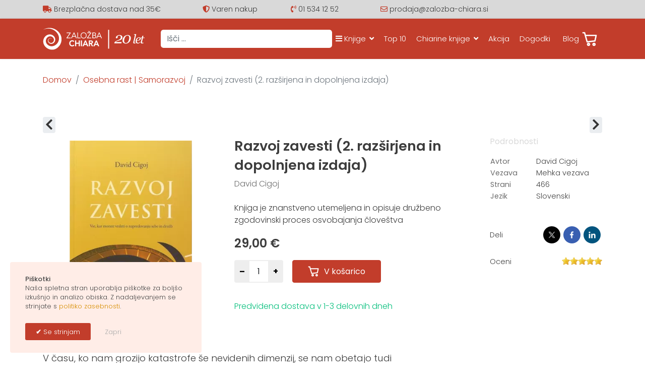

--- FILE ---
content_type: text/html; charset=utf-8
request_url: https://www.zalozba-chiara.si/osebna-rast/1440-razvoj-zavesti-2-razsirjena-in-dopolnjena-izdaja
body_size: 18951
content:

<!doctype html>
<html xmlns:fb="https://www.facebook.com/2008/fbml" xmlns:og="http://ogp.me/ns# " xmlns:fb="http://ogp.me/ns/fb#" lang="sl-si" dir="ltr">
	<head>
		
		<meta name="viewport" content="width=device-width, initial-scale=1, shrink-to-fit=no">
		<meta charset="utf-8">
	<meta name="keywords" content="Razvoj zavesti (2. razširjena in dopolnjena izdaja), David Cigoj">
	<meta name="description" content="Knjiga Razvoj zavesti (2. razširjena in dopolnjena izdaja) avtorja David Cigoj - je znanstveno utemeljena in opisuje družbeno zgodovinski proces osvobajanja človeštva. Ta ne omogoča le boljšega življenja temveč, kar je bistveno - psihološki razvoj posameznikov, ki pripelje do razvoja zavesti. ">
	<meta name="generator" content="ideART CMS">
	<title>Razvoj zavesti (2. razširjena in dopolnjena izdaja) | David Cigoj - Založba Chiara</title>
	<link href="https://www.zalozba-chiara.si/osebna-rast/1440-razvoj-zavesti-2-razsirjena-in-dopolnjena-izdaja" rel="canonical">
	<link href="/images/ico/favicon.ico" rel="icon" type="image/vnd.microsoft.icon">
<link href="/media/vendor/awesomplete/css/awesomplete.css?1.1.5" rel="stylesheet" />
	<link href="/media/vendor/joomla-custom-elements/css/joomla-alert.min.css?0.2.0" rel="stylesheet" />
	<link href="/media/com_hikashop/css/hikashop.css?v=611" rel="stylesheet" />
	<link href="/media/com_hikashop/css/frontend_default.css?t=1766399207" rel="stylesheet" />
	<link href="/media/com_hikashop/css/notify-metro.css?v=611" rel="stylesheet" />
	<link href="/media/com_hikashop/css/jquery-ui.min.css" rel="stylesheet" />
	<link href="/media/com_hikashop/css/tooltip.css" rel="stylesheet" />
	<link href="/media/plg_engagebox_yesno/css/styles.css?16c548b8c715b46b59ed31a022358ce2" rel="stylesheet" />
	<link href="/media/com_rstbox/css/vendor/animate.min.css?16c548b8c715b46b59ed31a022358ce2" rel="stylesheet" />
	<link href="/media/com_rstbox/css/engagebox.css?16c548b8c715b46b59ed31a022358ce2" rel="stylesheet" />
	<link href="/templates/shaper_helixultimate/css/bootstrap.min.css" rel="stylesheet" />
	<link href="/plugins/system/helixultimate/assets/css/system-j4.min.css" rel="stylesheet" />
	<link href="/media/system/css/joomla-fontawesome.min.css?16c548b8c715b46b59ed31a022358ce2" rel="stylesheet" />
	<link href="/templates/shaper_helixultimate/css/template.css" rel="stylesheet" />
	<link href="/templates/shaper_helixultimate/css/presets/preset2.css" rel="stylesheet" />
	<link href="/templates/shaper_helixultimate/css/custom.css" rel="stylesheet" />
	<link href="https://www.zalozba-chiara.si/media/com_acym/css/module.min.css?v=1070" rel="stylesheet" />
	<link href="/media/com_hikashop/css/vex.css?v=611" rel="stylesheet" />
	<style>
#hikashop_category_information_module_117 div.hikashop_subcontainer,
#hikashop_category_information_module_117 .hikashop_rtop *,#hikashop_category_information_module_117 .hikashop_rbottom * { background:#ffffff; }
#hikashop_category_information_module_117 div.hikashop_subcontainer,
#hikashop_category_information_module_117 div.hikashop_subcontainer span,
#hikashop_category_information_module_117 div.hikashop_container { text-align:center; }
#hikashop_category_information_module_117 div.hikashop_container { margin:15px 15px; }
#hikashop_category_information_module_117 .hikashop_subcontainer { -moz-border-radius: 5px; -webkit-border-radius: 5px; -khtml-border-radius: 5px; border-radius: 5px; }</style>
	<style>
#hikashop_category_information_module_117 .hikashop_product_image { height:280px; }
#hikashop_category_information_module_117 .hikashop_product_image_subdiv { width:280px; }</style>
	<style>.eb-7 .eb-dialog{--eb-max-width:380px;--eb-height:auto;--eb-padding:25px 30px;--eb-border-radius:4px;--eb-background-color:rgba(255, 237, 231, 1);--eb-text-color:rgba(77, 77, 77, 1);--eb-dialog-shadow:var(--eb-shadow-none);text-align:left;--eb-border-style:none;--eb-border-color:rgba(46, 198, 100, 1);--eb-border-width:15px;--eb-overlay-enabled:0;--eb-bg-image-enabled:0;--eb-background-image:none;}.eb-7.eb-inst{--eb-margin:20px;justify-content:flex-start;align-items:flex-end;}.eb-7 .eb-close{--eb-close-button-inside:none;--eb-close-button-outside:none;--eb-close-button-icon:block;--eb-close-button-image:none;--eb-close-button-font-size:22px;--eb-close-button-color:rgba(174, 174, 174, 1);--eb-close-button-hover-color:rgba(128, 128, 128, 1);}.eb-7 .eb-dialog .eb-container{justify-content:flex-start;min-height:100%;display:flex;flex-direction:column;}@media screen and (max-width: 1024px){.eb-7 .eb-dialog{--eb-height:auto;--eb-bg-image-enabled:inherit;--eb-background-image:none;}}@media screen and (max-width: 575px){.eb-7 .eb-dialog{--eb-height:auto;--eb-bg-image-enabled:inherit;--eb-background-image:none;}.eb-7.eb-inst{justify-content:center;align-items:flex-end;}}</style>
	<style>.eb-7 {
                --animation_duration: 300ms;

            }
        </style>
	<style>.eb a {
    color: #d68e00;
}
.eb {
  font-family: "Poppins", -apple-system,BlinkMacSystemFont,sans-serif;
  line-height: 1.4;
    font-size: 13px;
}
.eboxCookieLaw .ebox-yn-headline {
    text-align: left;
}
.eboxCookieLaw .ebox-ys-buttons {
   justify-content: flex-start;
   -webkit-justify-content: flex-start;
}
.eboxCookieLaw  .ebox-ys-buttons > a:first-child:before {
    content: "\2714";
    font-weight: bold;
}</style>
	<style>.logo-image {height:44px;}.logo-image-phone {height:44px;}</style>
	<style>@media(max-width: 992px) {.logo-image {height: 36px;}.logo-image-phone {height: 36px;}}</style>
	<style>@media(max-width: 576px) {.logo-image {height: 36px;}.logo-image-phone {height: 36px;}}</style>
	<style>
#hikashop_category_information_module_119 div.hikashop_subcontainer,
#hikashop_category_information_module_119 .hikashop_rtop *,#hikashop_category_information_module_119 .hikashop_rbottom * { background:#ffffff; }
#hikashop_category_information_module_119 div.hikashop_subcontainer,
#hikashop_category_information_module_119 div.hikashop_subcontainer span,
#hikashop_category_information_module_119 div.hikashop_container { text-align:center; }
#hikashop_category_information_module_119 div.hikashop_container { margin:15px 15px; }
#hikashop_category_information_module_119 .hikashop_subcontainer { -moz-border-radius: 5px; -webkit-border-radius: 5px; -khtml-border-radius: 5px; border-radius: 5px; }</style>
<script src="/media/vendor/jquery/js/jquery.min.js?3.7.1"></script>
	<script src="/media/legacy/js/jquery-noconflict.min.js?647005fc12b79b3ca2bb30c059899d5994e3e34d"></script>
	<script type="application/json" class="joomla-script-options new">{"data":{"breakpoints":{"tablet":991,"mobile":480},"header":{"stickyOffset":"100"}},"joomla.jtext":{"MOD_FINDER_SEARCH_VALUE":"I\u0161\u010di &hellip;","JLIB_JS_AJAX_ERROR_OTHER":"Pri\u0161lo je do napake pri pridobivanju JSON podatkov: HTTP %s status code.","JLIB_JS_AJAX_ERROR_PARSE":"Pri\u0161lo je do napake pri raz\u010dlenjevanju med obdelavo naslednjih JSON podatkov:<br><code style=\"color:inherit;white-space:pre-wrap;padding:0;margin:0;border:0;background:inherit;\">%s<\/code>","ERROR":"Napaka","MESSAGE":"Sporo\u010dilo","NOTICE":"Obvestilo","WARNING":"Opozorilo","JCLOSE":"Zapri","JOK":"V redu","JOPEN":"Odprite"},"finder-search":{"url":"\/component\/finder\/?task=suggestions.suggest&format=json&tmpl=component&Itemid=101"},"system.paths":{"root":"","rootFull":"https:\/\/www.zalozba-chiara.si\/","base":"","baseFull":"https:\/\/www.zalozba-chiara.si\/"},"csrf.token":"045d087ba1ff6856f104ec018e57b09f"}</script>
	<script src="/media/system/js/core.min.js?37ffe4186289eba9c5df81bea44080aff77b9684"></script>
	<script src="/media/vendor/bootstrap/js/bootstrap-es5.min.js?5.3.2" nomodule defer></script>
	<script src="/media/system/js/showon-es5.min.js?0e293ba9dec283752e25f4e1d5eb0a6f8c07d3be" defer nomodule></script>
	<script src="/media/com_finder/js/finder-es5.min.js?e6d3d1f535e33b5641e406eb08d15093e7038cc2" nomodule defer></script>
	<script src="/media/system/js/messages-es5.min.js?c29829fd2432533d05b15b771f86c6637708bd9d" nomodule defer></script>
	<script src="/media/vendor/bootstrap/js/alert.min.js?5.3.2" type="module"></script>
	<script src="/media/vendor/bootstrap/js/button.min.js?5.3.2" type="module"></script>
	<script src="/media/vendor/bootstrap/js/carousel.min.js?5.3.2" type="module"></script>
	<script src="/media/vendor/bootstrap/js/collapse.min.js?5.3.2" type="module"></script>
	<script src="/media/vendor/bootstrap/js/dropdown.min.js?5.3.2" type="module"></script>
	<script src="/media/vendor/bootstrap/js/modal.min.js?5.3.2" type="module"></script>
	<script src="/media/vendor/bootstrap/js/offcanvas.min.js?5.3.2" type="module"></script>
	<script src="/media/vendor/bootstrap/js/popover.min.js?5.3.2" type="module"></script>
	<script src="/media/vendor/bootstrap/js/scrollspy.min.js?5.3.2" type="module"></script>
	<script src="/media/vendor/bootstrap/js/tab.min.js?5.3.2" type="module"></script>
	<script src="/media/vendor/bootstrap/js/toast.min.js?5.3.2" type="module"></script>
	<script src="/media/system/js/showon.min.js?f79c256660e2c0ca2179cf7f3168ea8143e1af82" type="module"></script>
	<script src="/media/vendor/awesomplete/js/awesomplete.min.js?1.1.5" defer></script>
	<script src="/media/com_finder/js/finder.min.js?a2c3894d062787a266d59d457ffba5481b639f64" type="module"></script>
	<script src="/media/system/js/messages.min.js?7f7aa28ac8e8d42145850e8b45b3bc82ff9a6411" type="module"></script>
	<script src="/media/com_hikashop/js/hikashop.js?v=611"></script>
	<script src="/media/com_hikashop/js/notify.min.js?v=611"></script>
	<script src="/media/com_hikashop/js/jquery-ui.min.js"></script>
	<script src="/media/com_hikashop/js/tooltip.js"></script>
	<script src="/media/com_hikashop/js/vote.js"></script>
	<script src="/media/com_rstbox/js/engagebox.js?16c548b8c715b46b59ed31a022358ce2"></script>
	<script src="/templates/shaper_helixultimate/js/main.js"></script>
	<script src="https://www.googletagmanager.com/gtag/js?id=G-K4YYG870KL" async></script>
	<script src="/plugins/system/fbpixeljmax/media/fbpixeljmax.js"></script>
	<script src="/media/com_hikashop/js/vex.min.js?v=611"></script>
	<script src="/plugins/hikashop/cartnotify/media/notify-vex.js"></script>
	<script>
window.hikashopFieldsJs = {
	'reqFieldsComp': {},
	'validFieldsComp': {},
	'regexFieldsComp': {},
	'regexValueFieldsComp': {}
};</script>
	<script>
function hikashopToggleFields(new_value, namekey, field_type, id, prefix) {
	if(!window.hikashop) return false;
	return window.hikashop.toggleField(new_value, namekey, field_type, id, prefix);
}</script>
	<script>
if(!window.localPage) window.localPage = {};
window.localPage.cartRedirect = function(cid,pid,resp){window.location="/blagajna";};
window.localPage.wishlistRedirect = function(cid,pid,resp){window.location="/component/hikashop/product/listing";};
</script>
	<script>window.hikashop.translations_url = "/component/hikashop/translations/load";</script>
	<script>
if(typeof hikaVote !== "undefined") {
hikaVote.setOptions({
	itemId : "1440",
	urls : {
		save : "/component/hikashop/vote/save?tmpl=component",
		show : "/component/hikashop/vote/show?tmpl=component"
	},ctrl : "product",
	both : "0"
});
} else {
	console.log('the HikaShop vote initialization JS is loaded while hikaVote is not available !');
}
function hikashop_vote_useful(hikashop_vote_id, val) { return hikaVote.useful(hikashop_vote_id, val); }
function hikashop_send_comment(){ return hikaVote.vote(0,"hikashop_vote_rating_id", false); }
function hikashop_send_vote(rating, from){ return hikaVote.vote(rating, from); }
</script>
	<script>template="shaper_helixultimate";</script>
	<script>
window.dataLayer = window.dataLayer || [];
function gtag(){dataLayer.push(arguments);}
gtag('js', new Date());

gtag('config', 'G-K4YYG870KL');



gtag('event', 'view_item', {
items:[{item_id:"9789610712053k",
item_name:"Razvoj zavesti (2. raz\u0161irjena in dopolnjena izdaja)",
index:0,
price:29,
currency:"EUR",
item_category:"Duhovnost",
item_category2:"Osebna rast"}],
value:29,
currency:"EUR"
});





		</script>
	<script>
			window.addcartNotifyParams = {"product_sku_id":1440,"product_name":"Razvoj zavesti (2. raz\u0161irjena in dopolnjena izdaja)","product_price":29.00000250000000079353412729687988758087158203125,"currency":"EUR"};
		</script>
	<script>
if(window.Oby) {
vex.defaultOptions.className = "vex-theme-default";
vex.dialog.buttons.YES.text = "OK";
window.cartNotifyParams = {"img_url":"\/media\/com_hikashop\/images\/icons\/icon-32-newproduct.png","redirect_url":"","redirect_delay":"4000","hide_delay":9000,"title":"Product added to the cart","text":"Izdelek dodan v ko\u0161arico","wishlist_title":"Product added to the wishlist","wishlist_text":"Product successfully added to the wishlist","list_title":"Products added to the cart","list_text":"Products successfully added to the cart","list_wishlist_title":"Products added to the wishlist","list_wishlist_text":"Products successfully added to the wishlist","err_title":"Product not added to the cart","err_text":"Product not added to the cart","err_wishlist_title":"Product not added to the wishlist","err_wishlist_text":"Product not added to the wishlist"};
window.cartNotifyParams.cart_params = {buttons:[
	{text:"Na blagajno",type:"button",className:"vex-dialog-button-primary",click:function proceedClick(){window.top.location="/blagajna";}},
	{text:"Nakupuj dalje",type:"submit",className:"vex-dialog-button-primary",click:function continueClick(){if(window.top.vex.closeAll) window.top.vex.closeAll();}}
]};
}
</script>
<link rel="apple-touch-icon" sizes="180x180" href="/apple-touch-icon.png">
<link rel="icon" type="image/png" sizes="32x32" href="/favicon-32x32.png">
<link rel="icon" type="image/png" sizes="16x16" href="/favicon-16x16.png">
<link rel="mask-icon" href="/safari-pinned-tab.svg" color="#c23d2b">
<meta name="msapplication-TileColor" content="#da532c">
<meta name="theme-color" content="#ffffff">
	
<script type='text/javascript'>!function(f,b,e,v,n,t,s){if(f.fbq)return;n=f.fbq=function(){n.callMethod?
			n.callMethod.apply(n,arguments):n.queue.push(arguments)};if(!f._fbq)f._fbq=n;
			n.push=n;n.loaded=!0;n.version='2.0';n.queue=[];t=b.createElement(e);t.async=!0;
			t.src=v;s=b.getElementsByTagName(e)[0];s.parentNode.insertBefore(t,s)}(window,
			document,'script','https://connect.facebook.net/en_US/fbevents.js');
			fbq('init', '1404742960165962'); 
			fbq('track', 'PageView');
			
			fbq('track', 'ViewContent', {
			content_name: 'Razvoj zavesti (2. razširjena in dopolnjena izdaja)',
			content_ids: ['1440'],
			content_type: 'product',
			value: '29.0000025',
			currency: 'EUR'
			});</script><noscript><img height="1" width="1" style="display:none" src="https://www.facebook.com/tr?id=1404742960165962&ev=PageView&noscript=1"/></noscript>
<meta property="og:title" content="Razvoj zavesti (2. razširjena in dopolnjena izdaja)"/> 
<meta property="og:type" content="book"/> 
<meta property="og:image" content="https://www.zalozba-chiara.si/images/hikashop/upload/razvoj_zavesti_2_izdaja.jpg" /> 
<meta property="og:url" content="https://www.zalozba-chiara.si/osebna-rast/1440-razvoj-zavesti-2-razsirjena-in-dopolnjena-izdaja" />
<meta property="og:description" content="V času, ko nam grozijo katastrofe še nevidenih dimenzij, se nam obetajo tudi neslutene nove možnosti. Tokrat naj bi se razvijal čisto vsak posameznik. Knjiga podrobno predstavi stopnje razvoja, kaj ga omogoča in kaj zavira. Prav tako predstavi kulturne in razvojne stopnje družb.
Razvoj zavesti (2. razširjena in dopolnjena izdaja); David Cigoj
Pred vami je druga izdaja knjige Razvoj zavesti. Njeno poslanstvo je posredovati najboljše znanstveno utemeljeno znanje o človekovem razvoju običajnemu človeku. Gre za to, da si je človeštvo končno ustvarilo dovolj znanja o lastnem razvoju, in napočil je čas, da se tega znanja začne posluževati vsakdo.Knjiga je znanstveno utemeljena in opisuje družbeno zgodovinski proces osvobajanja človeštva. Ta ne omogoča le boljšega življenja temveč, kar je bistveno - psihološki razvoj posameznikov, ki pripelje do razvoja zavesti. Ljudjem se z razvojem odpira um, s tem pa njegova uporabna moč za bolj pravilno, pravično, kvalitetno in dobro upravljanje s svojim notranjim in zunanjim svetom. To omogoča razcvet posameznikov, celotnih družb in tudi naravnega okolja. Znanost je dokazala obstoj prelomne točke, ko se začne neke vrste zlata doba. Takrat zavlada kultura odgovornosti, ki ni resnobna in obremenjujoča temveč radostna. Vprašanje je le, ali se nam bo uspelo do tja razviti pravočasno.

Knjiga Razvoj zavesti želi biti izčrpna in natančna, vendar kolikor mogoče kratka. Utemeljena je na znanosti, na ugotovitvah ogromno raziskav in tisoče testiranj. Kljub temu, se želi približati širšemu bralstvu. Tisti, ki so jo že prebrali, trdijo, da jim je omogočila serijo razsvetljujočih spoznanj. To naj bi bralca spremenilo. Omogočilo naj bi boljše življenje in hitrejši razvoj njemu, pa tudi njegovim bližnjim, predvsem pa lastnim otrokom.

V košarico"/> 
<meta property="product:retailer_item_id" content="9789610712053k"/> 
<meta property="product:availability" content="in stock"/> 
<meta property="product:condition" content="new"/> 
<meta property="og:site_name" content="Založba Chiara"/> 
</head>
	<body class="site helix-ultimate hu com_hikashop com-hikashop view-product layout-show task-show itemid-208 sl-si ltr sticky-header layout-fluid offcanvas-init offcanvs-position-left">
<div id="fb-root"></div>
<script>
(function(d,s,id) {
	var js, fjs = d.getElementsByTagName(s)[0];
	if(d.getElementById(id)) return;
	js = d.createElement(s); js.id = id;
	js.src = "//connect.facebook.net/sl_SI/all.js#xfbml=1";
	fjs.parentNode.insertBefore(js, fjs);
}(document, "script", "facebook-jssdk"));
</script>

		
		
		<div class="body-wrapper">
			<div class="body-innerwrapper">
					<div class="sticky-header-placeholder"></div>
<div id="sp-top-bar">
	<div class="container">
                  <div class="row d-lg-none text-center text-primary fw-semibold">
            
<div id="mod-custom163" class="mod-custom custom">
    Brezplačna dostava pri naročilu nad 35 €</div>

    		</div>
		<div class="container-inner d-none d-lg-block">
			<div class="row">
				<div id="sp-top1" class="col-lg-10">
					<div class="sp-column text-center">
																			
												
<div id="mod-custom130" class="mod-custom custom">
    <div class="row">
<div class="col-md-5 col-lg-4 col-xxl-3 text-start">
<i class="fas fa-truck" aria-hidden="true"></i> Brezplačna dostava nad 35€
</div>
<div class="d-none d-xl-block col-lg-2 text-start">
<i class="fas fa-shield-alt" aria-hidden="true"></i> Varen nakup
</div>
<div class="col-md-3 col-xl-2 col-xxl-3">
<i class="fas fa-phone-volume" aria-hidden="true"></i> <a class="telikona" href="tel:+386-015341252">01 534 12 52</a>
</div>
<div class="col-md-4">
<i class="far fa-envelope" aria-hidden="true"></i> <a class="telikona" href="mailto:prodaja@zalozba-chiara.si">prodaja@zalozba-chiara.si</a>
</div>
</div></div>

					</div>
				</div>
				<div id="sp-top2" class="col-lg-2">
					<div class="sp-column text-center text-lg-end">
						
												
					</div>
				</div>
			</div>
		</div>
	</div>
</div>
<header id="sp-header">
	<div class="container">
		<div class="container-inner">
			<div class="row">
				<!-- Logo -->
				<div id="sp-logo" class="col-8 col-lg-auto">
					<div class="sp-column d-flex justify-content-between">
						<a id="offcanvas-toggler" aria-label="Menu" class="offcanvas-toggler-left d-flex d-lg-none" href="#" aria-hidden="true" title="Menu"><div class="burger-icon"><span></span><span></span><span></span></div></a><div class="logo"><a href="/">
				<img class='logo-image '
					srcset='https://www.zalozba-chiara.si/images/site/logo-20let.svg 1x'
					src='https://www.zalozba-chiara.si/images/site/logo-20let.svg'
					height='44px'
					alt='Založba Chiara'
				/>
				</a></div>					</div>
				</div>
				<!-- Menu -->
				<div id="sp-menu" class="col-4 col-lg-auto flex-auto">
					<div class="sp-column d-flex justify-content-between align-items-center">
						<div class="d-none d-lg-flex align-items-center header-finder">
                          		
<form class="mod-finder js-finder-searchform form-search" action="/iskanje" method="get" role="search">
    <label for="mod-finder-searchword162" class="visually-hidden finder">Iščite</label><input type="text" name="q" id="mod-finder-searchword162" class="js-finder-search-query form-control" value="" placeholder="Išči &hellip;">
            </form>

						</div>
						<nav class="sp-megamenu-wrapper d-flex" role="navigation"><ul class="sp-megamenu-parent menu-animation-none d-none d-lg-block"><li class="sp-menu-item"></li><li class="sp-menu-item sp-has-child"><a   href="/knjige"  ><span class="fas fa-bars"></span> Knjige</a><div class="sp-dropdown sp-dropdown-main sp-dropdown-mega sp-menu-right" style="width: 700px;"><div class="sp-dropdown-inner"><div class="row"><div class="col-sm-6"><ul class="sp-mega-group"><li class="item-690 menu_item item-header"></li><li class="item-473 menu_item item-header"><a   href="/predstavljamo"  >Novosti</a></li><li class="item-222 menu_item item-header"><a   href="/osebna-rast"  >Osebna rast | Samorazvoj</a></li><li class="item-224 menu_item item-header"><a   href="/odnosi"  >Odnosi | Družina | Vzgoja</a></li><li class="item-221 menu_item item-header"><a   href="/duhovnost"  >Duhovnost</a></li><li class="item-220 menu_item item-header"><a   href="/zdravje"  >Zdravje</a></li><li class="item-226 menu_item item-header"><a   href="/poslovno"  >Poslovna literatura</a></li><li class="item-223 menu_item item-header"><a   href="/leposlovje"  >Leposlovje | Romani</a></li><li class="item-225 menu_item item-header"><a   href="/otroci-mladina"  >Otroci in mladina</a></li><li class="item-229 menu_item item-header"><a   href="/kuharske-knjige"  >Kuhinja | Zdrava prehrana</a></li><li class="item-227 menu_item item-header"><a   href="/potopisi"  >Biografije | Potopisi</a></li><li class="item-659 menu_item item-header"><a   href="/nosecnice"  >Nosečniške knjige</a></li><li class="item-661 menu_item item-header"><a   href="/knjige-za-duso"  >Knjige za dušo</a></li><li class="item-231 menu_item item-header"><a   href="/poezija"  >Poezija</a></li><li class="item-228 menu_item item-header"><a   href="/karte"  >Karte</a></li><li class="item-230 menu_item item-header"><a   href="/tuje-knjige"  >Tuje knjige</a></li><li class="item-569 menu_item item-header"><a   href="/akcija"  >Akcije</a></li></ul></div><div class="col-sm-6"><ul class="sp-mega-group"><li class="item-567 menu_item item-header"></li><li class="item-519 menu_item item-header"></li><li class="item-518 menu_item item-header"></li><li class="item-517 menu_item item-header"></li><li class="item-520 menu_item item-header"></li><li class="item-819 menu_item item-header"></li><li class="item-474 menu_item item-header"><span  class="d-block mt-3 mb-2 sp-menu-separator"  >Poglejte še</span></li><li class="item-266 menu_item item-header"><a   href="/avtor"  >Avtorji</a></li><li class="item-472 menu_item item-header"><a   href="/darilni-boni"  >Darilni boni</a></li><li class="item-471 menu_item item-header"></li></ul></div></div></div></div></li><li class="sp-menu-item"><a   href="/top-10"  >Top 10</a></li><li class="sp-menu-item sp-has-child"><a   href="/zalozba-chiara"  >Chiarine knjige</a><div class="sp-dropdown sp-dropdown-main sp-dropdown-mega sp-menu-right" style="width: 340px;"><div class="sp-dropdown-inner"><div class="row"><div class="col-sm-12"><ul class="sp-mega-group"><li class="item-478 menu_item item-header"><a  class="menu-linkicon" href="/zalozba-chiara"  >Založba Chiara</a></li><li class="item-388 menu_item item-header"><a  class="menu-linkicon" href="/zbirka-osebno"  >Zbirka Osebno</a></li><li class="item-387 menu_item item-header"><a  class="menu-linkicon" href="/knjiga-kot-zdravilo"  >Zbirka Knjiga kot zdravilo</a></li><li class="item-279 menu_item item-header"><a   href="/zdrava-chiara"  >Zdrava Chiara</a></li></ul></div></div></div></div></li><li class="sp-menu-item"><a   href="/akcija"  >Akcija</a></li><li class="sp-menu-item"><a   href="/dogodki"  >Dogodki</a></li><li class="sp-menu-item"><a   href="/blog"  >Blog</a></li></ul></nav>						
<div class="sp-module "><div class="sp-module-content"><div class="hikashop_cart_module " id="hikashop_cart_module">
<script type="text/javascript">
window.Oby.registerAjax(["cart.updated","checkout.cart.updated"], function(params) {
	var o = window.Oby, el = document.getElementById('hikashop_cart_119');
	if(!el) return;
	if(params && params.resp && params.resp.module == 119) return;
	if(params && params.type && params.type != 'cart') return;
	o.addClass(el, "hikashop_checkout_loading");
	window.hikashop.xRequest("/osebna-rast/product/cart/module_id-119/module_type-cart?tmpl=component", {update:false, mode:'POST', data:'return_url=aHR0cHM6Ly93d3cuemFsb3piYS1jaGlhcmEuc2kvb3NlYm5hLXJhc3QvMTQ0MC1yYXp2b2otemF2ZXN0aS0yLXJhenNpcmplbmEtaW4tZG9wb2xuamVuYS1pemRhamE%3D'}, function(xhr){
		o.removeClass(el, "hikashop_checkout_loading");
		var cartDropdown = document.querySelector('#hikashop_cart_119 .hikashop_cart_dropdown_content');
		if(cartDropdown) {
			var dropdownType = 'click';
			var dropdownLink = document.querySelector('#hikashop_cart_119 .hikashop_small_cart_checkout_link');
			if(dropdownLink) {
				var hover = dropdownLink.getAttribute('onmousehover');
				if(hover) {
					dropdownType = 'hover';
				}
			}
			window.hikashop.updateElem(el, xhr.responseText, true);
			if(cartDropdown.toggleOpen) {
				cartDropdown = document.querySelector('#hikashop_cart_119 .hikashop_cart_dropdown_content');
				window.hikashop.toggleOverlayBlock(cartDropdown, dropdownType);
			}
		} else {
			window.hikashop.updateElem(el, xhr.responseText, true);
		}
	});
});
</script>
<div id="hikashop_cart_119" class="hikashop_cart hika_j4">
	<div class="hikashop_checkout_loading_elem"></div>
	<div class="hikashop_checkout_loading_spinner small_spinner small_cart"></div>
</div>
<div class="clear_both"></div></div>
</div></div>
						<!-- if offcanvas position right -->
											</div>
				</div>
			</div>
		</div>
	</div>
</header>
<section id="header-finder-mob" class="d-lg-none">
  <div class="container">
  	<div class="row">
            
<form class="mod-finder js-finder-searchform form-search" action="/iskanje" method="get" role="search">
    <label for="mod-finder-searchword162" class="visually-hidden finder">Iščite</label><input type="text" name="q" id="mod-finder-searchword162" class="js-finder-search-query form-control" value="" placeholder="Išči &hellip;">
            </form>

    </div>
</div>
</section>				
<section id="sp-section-1" >

				
	
<div class="row">
	<div id="sp-title" class="col-lg-12 "><div class="sp-column "></div></div></div>
				
</section>
<section id="sp-drobtinice" >

						<div class="container">
				<div class="container-inner">
			
	
<div class="row">
	<div id="sp-breadcrumbs" class="col-lg-12 "><div class="sp-column ">
<ol itemscope itemtype="https://schema.org/BreadcrumbList" class="breadcrumb">
			<li class="float-start">
			<span class="divider fas fa-map-marker-alt" aria-hidden="true"></span>
		</li>
	
				<li itemprop="itemListElement" itemscope itemtype="https://schema.org/ListItem" class="breadcrumb-item"><a itemprop="item" href="/" class="pathway"><span itemprop="name">Domov</span></a>				<meta itemprop="position" content="1">
			</li>
					<li itemprop="itemListElement" itemscope itemtype="https://schema.org/ListItem" class="breadcrumb-item"><a itemprop="item" href="/osebna-rast" class="pathway"><span itemprop="name">Osebna rast | Samorazvoj</span></a>				<meta itemprop="position" content="2">
			</li>
					<li itemprop="itemListElement" itemscope itemtype="https://schema.org/ListItem" class="breadcrumb-item active"><span itemprop="name">Razvoj zavesti (2. razširjena in dopolnjena izdaja)</span>				<meta itemprop="position" content="3">
			</li>
		</ol>
</div></div></div>
							</div>
			</div>
			
</section>
<section id="sp-main-body" >

										<div class="container">
					<div class="container-inner">
						
	
<div class="row">
	
<main id="sp-component" class="col-lg-12 ">
	<div class="sp-column ">
		<div id="system-message-container" aria-live="polite">
	</div>


		
		<div itemscope itemtype="https://schema.org/Product" id="hikashop_product_9789610712053k_page" class="hikashop_product_page hikashop_product_of_category_18 hikashop_product_of_category_19 hikashop_product_show_default">
<div  data-toggle="hk-tooltip" data-original-title="Predhodni artikel" class="hikashop_previous_product_btn"><a href="/osebna-rast/1441-kristali-sodobni-vodnik-zdravljenja-s-kristali" class="hikabtn"><div class="hikashop_previous_product"><i class="fas fa-caret-left fa-2x"></i></div><p>Prejšnji</p></a></div><div data-toggle="hk-tooltip" data-original-title="Naslednji artikel" class="hikashop_next_product_btn"><a  href="/osebna-rast/1429-energija-kundalini" class="hikabtn"><div class="hikashop_next_product"><i class="fas fa-caret-right fa-2x"></i></div><p>Naslednji</p></a></div>	<div class='clear_both'></div>
<script type="text/javascript">
function hikashop_product_form_check() {
	var d = document, el = d.getElementById('hikashop_product_quantity_main');
	if(!el)
		return true;
	var inputs = el.getElementsByTagName('input');
	if(inputs && inputs.length > 0)
		return true;
	var links = el.getElementsByTagName('a');
	if(links && links.length > 0)
		return true;
	return false;
}
</script>
	<form action="/component/hikashop/product/updatecart" method="post" name="hikashop_product_form" onsubmit="return hikashop_product_form_check();" enctype="multipart/form-data">
<div id="hikashop_product_top_part" class="hikashop_product_top_part">
<!-- TOP BEGIN EXTRA DATA -->
<!-- EO TOP BEGIN EXTRA DATA -->

<!-- TOP END EXTRA DATA -->
<!-- EO TOP END EXTRA DATA -->

</div>

<div class="row product-main-row">
	<div id="hikashop_product_left_part" class="hikashop_product_left_part col-lg-3 col-xl-4">
<!-- LEFT BEGIN EXTRA DATA -->
<!-- EO LEFT BEGIN EXTRA DATA -->
<!-- IMAGE -->
<div id="hikashop_product_image_main" class="hikashop_global_image_div" style="">
<!-- MAIN IMAGE -->
	<div id="hikashop_main_image_div" class="hikashop_main_image_div">
		<div class="hikashop_product_main_image_thumb hikashop_img_mode_classic" id="hikashop_image_main_thumb_div"  >
			<div style="text-align:center;clear:both;" class="hikashop_product_main_image">
				<div style="position:relative;text-align:center;clear:both;margin: auto;" class="hikashop_product_main_image_subdiv">
<span title="Razvoj zavesti (2. razširjena in dopolnjena izdaja)" style="cursor:default;">
				<picture>
					<source id="hikashop_main_image_webp" srcset="/images/hikashop/upload/thumbnails/420x420f/razvoj_zavesti_2_izdaja.webp" type="image/webp">
					<source id="hikashop_main_image_src" srcset="/images/hikashop/upload/thumbnails/420x420f/razvoj_zavesti_2_izdaja.jpg" type="image/jpeg">
					<img id="hikashop_main_image" style="margin-top:10px;margin-bottom:10px;display:inline-block;vertical-align:middle" title="Razvoj zavesti (2. razširjena in dopolnjena izdaja)" alt="razvoj zavesti 2 izdaja" src="/images/hikashop/upload/thumbnails/420x420f/razvoj_zavesti_2_izdaja.jpg"/>
				</picture>
				</span>	
				</div>
			</div>
		</div>
		<meta itemprop="image" content="https://www.zalozba-chiara.si/images/hikashop/upload/razvoj_zavesti_2_izdaja.jpg"/>
	</div>
<!-- EO MAIN IMAGE -->
<!-- THUMBNAILS -->
	<div id="hikashop_small_image_div" class="hikashop_small_image_div">
	</div>
<!-- EO THUMBNAILS -->
</div>
<script type="text/javascript">
if(!window.localPage)
	window.localPage = {};
if(!window.localPage.images)
	window.localPage.images = {};
window.localPage.changeImage = function(el, id, url, width, height, title, alt, ref) {
	var d = document, target = d.getElementById(id), w = window, o = window.Oby;
	if(!target) return false;
	target.src = url;
	if(width>0)
		target.width = width;
	if(height>0)
		target.height = height;
	target.title = title;
	target.alt = alt;

	var target_src = d.getElementById(id+'_src');
	if(target_src) {
		target_src.srcset = url;
	}
	var target_webp = d.getElementById(id+'_webp');
	if(el.firstChild.tagName == 'picture') {
		if(target_webp) {
			target_webp.srcset = url.substr(0, url.lastIndexOf(".")) + '.webp';
		}
	} else if(target_webp) {
		target_webp.remove();
	}

	var thumb_img = null, thumbs_div = d.getElementById('hikashop_small_image_div');
	if(thumbs_div) {
		thumbs_img = thumbs_div.getElementsByTagName('img');
		if(thumbs_img) {
			for(var i = thumbs_img.length - 1; i >= 0; i--) {
				o.removeClass(thumbs_img[i], 'hikashop_child_image_active');
			}
		}
	}
	thumb_img = el.getElementsByTagName('img');
	if(thumb_img) {
		for(var i = thumb_img.length - 1; i >= 0; i--) {
			o.addClass(thumb_img[i], 'hikashop_child_image_active');
		}
	}

	window.localPage.images[id] = el;

	var active_thumb = document.querySelector('.hikashop_active_thumbnail');

	var curr_prev = document.querySelector('.hikashop_slide_prev_active');
	var curr_next = document.querySelector('.hikashop_slide_next_active');
	var next_prev = document.querySelector('#'+id+'_prev_'+ref);
	var next_next = document.querySelector('#'+id+'_next_'+ref);

	if(curr_prev)
		curr_prev.classList.remove('hikashop_slide_prev_active');
	if(curr_next)
		curr_next.classList.remove('hikashop_slide_next_active');
	if(next_prev)
		next_prev.classList.add('hikashop_slide_prev_active');
	if(next_next)
		next_next.classList.add('hikashop_slide_next_active');

	active_thumb.classList.remove("hikashop_active_thumbnail");
	el.classList.add("hikashop_active_thumbnail");

	return false;
};
window.localPage.openImage = function(id, variant_name, e) {
	if(!variant_name) variant_name = '';
	if(!window.localPage.images[id])
		window.localPage.images[id] = document.getElementById('hikashop_first_thumbnail' + variant_name);

	e = e || window.event;
	e.stopPropagation();
	e.cancelBubble = true;
	window.Oby.cancelEvent(e);
	window.localPage.images[id].click();
	return false;
};
function onMouseOverTrigger(a) {
	var element = document.querySelector('.hikashop_thumbnail_'+a);
	element.onmouseover();
}


document.addEventListener('touchstart', handleTouchStart, false);
document.addEventListener('touchmove', handleTouchMove, false);

var xDown = null;
var yDown = null;

function getTouches(evt) {
	return evt.touches || evt.originalEvent.touches;
}
function handleTouchStart(evt) {
	const firstTouch = getTouches(evt)[0];
	xDown = firstTouch.clientX;
	yDown = firstTouch.clientY;
}
function handleTouchMove(evt) {
	if ( ! xDown || ! yDown ) {
		return;
	}
	var xUp = evt.touches[0].clientX;
	var yUp = evt.touches[0].clientY;
	var xDiff = xDown - xUp;
	var yDiff = yDown - yUp;
	if ( Math.abs( xDiff ) > Math.abs( yDiff ) ) {
		if ( xDiff > 0 ) {

			var next = document.querySelector('.hikashop_slide_next_active');
			if (next) {
				next.onclick();
			}
		} else {

			var prev = document.querySelector('.hikashop_slide_prev_active');
			if (prev) {
				prev.onclick();
			}
		}
	}

	xDown = null;
	yDown = null;
}
</script>
<!-- EO IMAGE -->
<!-- LEFT END EXTRA DATA -->
<!-- EO LEFT END EXTRA DATA -->
	</div>
	<div class="col-lg-9 col-xl-8">
	<div class="row">
	<div id="hikashop_product_right_part" class="hikashop_product_right_part col-md-8">
<!-- RIGHT BEGIN EXTRA DATA -->
<!-- EO RIGHT BEGIN EXTRA DATA -->
	<h1>
<!-- NAME -->
		<span id="hikashop_product_name_main" class="hikashop_product_name_main" itemprop="name">Razvoj zavesti (2. razširjena in dopolnjena izdaja)</span>
<!-- EO NAME -->
	</h1>
	<div class="avtor-onproduct mb-4">
		David Cigoj	</div>
<!-- PRODUCT obceno-->

<div class="teaser mb-3">Knjiga je znanstveno utemeljena in opisuje družbeno zgodovinski proces osvobajanja človeštva</div><!-- EO PRODUCT obceni-->
<!-- RIGHT MIDDLE EXTRA DATA -->
<!-- EO RIGHT MIDDLE EXTRA DATA -->
<!-- DIMENSIONS -->
<!-- WEIGHT -->
<!-- EO WEIGHT -->
<!-- WIDTH -->
<!-- EO WIDTH -->
<!-- LENGTH -->
<!-- LENGTH -->
<!-- HEIGHT -->
<!-- EO HEIGHT -->
<!-- BRAND -->
<!-- EO BRAND -->
<!-- EO DIMENSIONS -->
		
<!-- CHARACTERISTICS -->
		
<!-- EO CHARACTERISTICS -->
<!-- OPTIONS -->
<!-- EO OPTIONS -->
<!-- CUSTOM ITEM FIELDS -->
<!-- EO CUSTOM ITEM FIELDS -->
<!-- PRICE -->
		<span id="hikashop_product_price_main" class="hikashop_product_price_main" itemprop="offers" itemscope itemtype="https://schema.org/Offer">
			<meta itemprop="itemCondition" itemtype="https://schema.org/OfferItemCondition" content="https://schema.org/NewCondition" />
	<span class="hikashop_product_msrp_price hikashop_product_price_full">
		<span class="hikashop_product_msrp_price_title">PPC:</span>
		<span class="hikashop_product_price">29,00 €</span>
	</span>
	<span class="hikashop_product_price_full"><span class="hikashop_product_our_price_title">Vaša cena:</span> <span class="hikashop_product_price hikashop_product_price_0">29,00 €</span> <span class="hikashop_product_price_per_unit"> kos</span></span>
			<meta itemprop="price" content="29" />
			<meta itemprop="availability" content="https://schema.org/InStock" />
			<meta itemprop="priceCurrency" content="EUR" />                                               
		</span>
<!-- EO PRICE -->
<!-- PRICE WITH OPTIONS -->
		<span id="hikashop_product_price_with_options_main" class="hikashop_product_price_with_options_main">
		</span>
<!-- EO PRICE WITH OPTIONS -->
<!-- ADD TO CART BUTTON -->
		<div id="hikashop_product_quantity_main" class="hikashop_product_quantity_main"><!-- SALE END MESSAGE -->
<!-- EO SALE END MESSAGE -->
<!-- SALE START MESSAGE -->
<!-- EO SALE START MESSAGE -->
<!-- STOCK MESSAGE -->
<span class="hikashop_product_stock_count">
</span>
<!-- EO STOCK MESSAGE -->
<!-- WAITLIST BUTTON -->
<!-- EO WAITLIST BUTTON -->
<!-- QUANTITY INPUT -->
	<div class="hikashop_quantity_form">
<div class="control-group">
	<div class="controls">
		<div id="hikashop_product_quantity_field_1_area" class="input-prepend input-append hikashop_product_quantity_div hikashop_product_quantity_change_div_leftright">
			<span class="add-on">
				<a class="hikashop_product_quantity_field_change_minus hikashop_product_quantity_field_change hikabtn" href="#" data-hk-qty-mod="-1" onclick="return window.hikashop.updateQuantity(this,'hikashop_product_quantity_field_1');">&ndash;</a>
			</span>
			<input id="hikashop_product_quantity_field_1" type="text" value="1" onfocus="this.select()" class="hikashop_product_quantity_field  form-control" name="quantity" data-hk-qty-min="1" data-hk-qty-max="0" onchange="window.hikashop.checkQuantity(this);" />
			<span class="add-on">
				<a class="hikashop_product_quantity_field_change_plus hikashop_product_quantity_field_change hikabtn" href="#" data-hk-qty-mod="1" onclick="return window.hikashop.updateQuantity(this,'hikashop_product_quantity_field_1');">+</a>
			</span>
		</div>
		<div id="hikashop_product_quantity_field_1_buttons" class="hikashop_product_quantity_div hikashop_product_quantity_add_to_cart_div hikashop_product_quantity_add_to_cart_div_leftright"></div>
	</div>
</div>
	</div>
<!-- EO QUANTITY INPUT -->
<!-- ADD TO CART BUTTON -->
	<button type="button"  class="hikabtn hikacart" onclick="if(window.hikashop.addToCart) { return window.hikashop.addToCart(this); }" data-addToCart="1440" data-addTo-div="hikashop_product_form" data-addTo-class="add_in_progress" id="hikashop_product_quantity_field_1_add_to_cart_button" data-href="/osebna-rast/product/updatecart/add-1/cid-1440"><span>V košarico</span></button>
<!-- EO ADD TO CART BUTTON -->
<!-- WISHLIST BUTTON -->
<!-- EO WISHLIST BUTTON -->
</div>
		<div id="hikashop_product_quantity_alt" class="hikashop_product_quantity_main_alt" style="display:none;">
			The add to cart button will appear once you select the values above		</div>
<!-- EO ADD TO CART BUTTON -->
<div class="zalogadn">Predvidena dostava v 1-3 delovnih dneh</div><!-- CONTACT US BUTTON -->
		<div id="hikashop_product_contact_main" class="hikashop_product_contact_main">		</div>
<!-- EO CONTACT US BUTTON -->
<!-- TAGS -->
<div id="hikashop_product_tags_main" class="hikashop_product_tags"></div>
<!-- EO TAGS -->
<!-- RIGHT END EXTRA DATA -->
<!-- EO RIGHT END EXTRA DATA -->
<span id="hikashop_product_id_main" class="hikashop_product_id_main">
	<input type="hidden" name="product_id" value="1440" />
</span>
</div>
	<div id="hikashop_product_rightend_part" class="hikashop_product_rightend_part col-md-4">
	
<!-- CUSTOM PRODUCT FIELDS -->

<div id="hikashop_product_custom_info_main" class="hikashop_product_custom_info_main">
	<p>Podrobnosti</p>
	<table class="hikashop_product_custom_info_main_table">
				<tr class="hikashop_product_custom_avtor_line">
          			<td class="key">
				<span id="hikashop_product_custom_name_20" class="hikashop_product_custom_name">
					<label for="avtor">Avtor</label>				</span>
			</td>
			<td>
				<span id="hikashop_product_custom_value_20" class="hikashop_product_custom_value">
					David Cigoj				</span>
			</td>
          		</tr>
			<tr class="hikashop_product_custom_vezava_line">
          			<td class="key">
				<span id="hikashop_product_custom_name_16" class="hikashop_product_custom_name">
					<label for="vezava">Vezava</label>				</span>
			</td>
			<td>
				<span id="hikashop_product_custom_value_16" class="hikashop_product_custom_value">
					Mehka vezava				</span>
			</td>
          		</tr>
			<tr class="hikashop_product_custom_strani_line">
          			<td class="key">
				<span id="hikashop_product_custom_name_18" class="hikashop_product_custom_name">
					<label for="strani">Strani</label>				</span>
			</td>
			<td>
				<span id="hikashop_product_custom_value_18" class="hikashop_product_custom_value">
					466				</span>
			</td>
          		</tr>
			<tr class="hikashop_product_custom_jezik_line">
          			<td class="key">
				<span id="hikashop_product_custom_name_17" class="hikashop_product_custom_name">
					<label for="jezik">Jezik</label>				</span>
			</td>
			<td>
				<span id="hikashop_product_custom_value_17" class="hikashop_product_custom_value">
					Slovenski				</span>
			</td>
          		</tr>
		</table>
</div>
<!-- EO CUSTOM PRODUCT FIELDS -->
<!-- CODE -->
		<div class="visually-hidden"><span class="hikashop_product_code_main_label">Koda</span>
		<span id="hikashop_product_code_main" class="hikashop_product_code_main">9789610712053k</span></div>
		<meta itemprop="sku" content="9789610712053k">
		<meta itemprop="productID" content="9789610712053k">
      <!-- EO CODE -->
<!-- SOCIAL NETWORKS -->
      <div class="d-flex justify-content-between align-items-center mt-5">
	<span class="product-social-title">Deli</span>
<div id="hikashop_social" style="text-align:right;width:100%"><span class="hikashopsocial_share hikasocial_btn hikasocial_twitter"><a href="https://twitter.com/intent/tweet?url=https%3A%2F%2Fwww.zalozba-chiara.si%2Fosebna-rast%2F1440-razvoj-zavesti-2-razsirjena-in-dopolnjena-izdaja&hashtags=ZalozbaChiara" target="popup" onclick="window.open('https://twitter.com/intent/tweet?url=https%3A%2F%2Fwww.zalozba-chiara.si%2Fosebna-rast%2F1440-razvoj-zavesti-2-razsirjena-in-dopolnjena-izdaja&hashtags=ZalozbaChiara','popup','width=600,height=600'); return false;"><span class="hikasocial_icon"><img src="/media/com_hikashop/images/icons/twitter_icon.png" ></span><span class="hikasocial_name">Twitter</span></a></span><span class="hikashopsocial_share hikasocial_btn fb-share-button hikasocial_facebook " data-href="https://www.zalozba-chiara.si/"><a href="https://www.facebook.com/sharer/sharer.php?u=https%3A%2F%2Fwww.zalozba-chiara.si%2Fosebna-rast%2F1440-razvoj-zavesti-2-razsirjena-in-dopolnjena-izdaja&display=popup" target="popup" onclick="window.open('https://www.facebook.com/sharer/sharer.php?u=https%3A%2F%2Fwww.zalozba-chiara.si%2Fosebna-rast%2F1440-razvoj-zavesti-2-razsirjena-in-dopolnjena-izdaja&display=popup','popup','width=600,height=600'); return false;"><span class="hikasocial_icon"><img src="/media/com_hikashop/images/icons/facebook_icon.png" ></span><span class="hikasocial_name">Facebook</span></a></span><span class="hikashopsocial_share hikasocial_btn hikasocial_linkedin"><a href="https://www.linkedin.com/sharing/share-offsite/?url=https%3A%2F%2Fwww.zalozba-chiara.si%2Fosebna-rast%2F1440-razvoj-zavesti-2-razsirjena-in-dopolnjena-izdaja" target="popup" onclick="window.open('https://www.linkedin.com/sharing/share-offsite/?url=https%3A%2F%2Fwww.zalozba-chiara.si%2Fosebna-rast%2F1440-razvoj-zavesti-2-razsirjena-in-dopolnjena-izdaja','popup','width=600,height=600'); return false;"><span class="hikasocial_icon"><img src="/media/com_hikashop/images/icons/linkedin_icon.png" ></span><span class="hikasocial_name">Linkedin</span></a></span></div>      </div>
<!-- EO SOCIAL NETWORKS -->
<!-- VOTE -->	
		<div id="hikashop_product_vote_mini" class="hikashop_product_vote_mini d-flex justify-content-between align-items-center mt-4">
		<span class="product-vote-title">Oceni</span>
		<div class="hikashop_vote_stars">
	<div style="display: none;">
		<div itemprop="aggregateRating" itemscope itemtype="https://schema.org/AggregateRating">
			<span itemprop="ratingValue">5</span>
			<span itemprop="bestRating">5</span>
			<span itemprop="ratingCount">7</span>
			<span itemprop="itemReviewed">Product</span>
		</div>
	</div>
	<input type="hidden" name="hikashop_vote_rating" data-votetype="product" data-max="5" data-ref="1440" data-rate="5" data-original-title="<span class='hikashop_vote_tooltip hikashop_vote_tooltip_average'><span class='hikashop_vote_tooltip_label'>Povprečno: </span><span class='hikashop_vote_tooltip_value'>5</span></span><br/><span class='hikashop_vote_tooltip hikashop_vote_tooltip_total'><span class='hikashop_vote_tooltip_label'>Ocen: </span><span class='hikashop_vote_tooltip_value'>7</span></span><br/><span class='hikashop_vote_tooltip hikashop_vote_tooltip_customer_vote'><span class='hikashop_vote_tooltip_label'>Vaša ocena: </span><span class='hikashop_vote_tooltip_value'>Brez ocene</span></span>" id="select_id_1440_hikashop_main_div_name" />
	<span id="hikashop_vote_status_1440" class="hikashop_vote_notification_mini"></span>
	<input type="hidden" class="hikashop_vote_rating" data-rate="5" />
</div>
</div>
<!-- EO VOTE -->
	</div>
		</div>
	</div>
</div>
<!-- END GRID -->
<div id="hikashop_product_bottom_part" class="hikashop_product_bottom_part">

<div class="row">
  <div class="col-lg-8">
<!-- BOTTOM BEGIN EXTRA DATA -->
<!-- EO BOTTOM BEGIN EXTRA DATA -->
<!-- DESCRIPTION -->
	<div id="hikashop_product_description_main" class="hikashop_product_description_main" itemprop="description"><h4><span class="lead">V času, ko nam grozijo katastrofe še nevidenih dimenzij, se nam obetajo tudi neslutene nove možnosti. Tokrat naj bi se razvijal čisto vsak posameznik. Knjiga podrobno predstavi stopnje razvoja, kaj ga omogoča in kaj zavira. Prav tako predstavi kulturne in razvojne stopnje družb.</span></h4>
<h2>Razvoj zavesti (2. razširjena in dopolnjena izdaja); David Cigoj</h2>
<p><b>Pred vami je druga izdaja knjige Razvoj zavesti. Njeno poslanstvo je posredovati najboljše znanstveno utemeljeno znanje o človekovem razvoju običajnemu človeku.</b> Gre za to, da si je človeštvo končno ustvarilo dovolj znanja o lastnem razvoju, in napočil je čas, da se tega znanja začne posluževati vsakdo.<br /><br /><b>Knjiga je znanstveno utemeljena in opisuje družbeno zgodovinski proces osvobajanja človeštva.</b> Ta ne omogoča le boljšega življenja temveč, kar je bistveno - psihološki razvoj posameznikov, ki pripelje do razvoja zavesti. Ljudjem se z razvojem odpira um, s tem pa njegova uporabna moč za bolj pravilno, pravično, kvalitetno in dobro upravljanje s svojim notranjim in zunanjim svetom. To omogoča razcvet posameznikov, celotnih družb in tudi naravnega okolja. Znanost je dokazala obstoj prelomne točke, ko se začne neke vrste zlata doba. Takrat zavlada kultura odgovornosti, ki ni resnobna in obremenjujoča temveč radostna. Vprašanje je le, ali se nam bo uspelo do tja razviti pravočasno.</p>
<div class="bg-info">
<p><b>Knjiga Razvoj zavesti želi biti izčrpna in natančna, vendar kolikor mogoče kratka. Utemeljena je na znanosti, na ugotovitvah ogromno raziskav in tisoče testiranj.</b> Kljub temu, se želi približati širšemu bralstvu. Tisti, ki so jo že prebrali, trdijo, da jim je omogočila serijo razsvetljujočih spoznanj. To naj bi bralca spremenilo. Omogočilo naj bi boljše življenje in hitrejši razvoj njemu, pa tudi njegovim bližnjim, predvsem pa lastnim otrokom.</p>
</div>
<p><a class="hikashop_html_add_to_cart_link" href="/component/hikashop/product/updatecart/quantity-1/cid-1440?Itemid=408" rel="nofollow">V košarico</a></p></div>
<!-- EO DESCRIPTION -->
                   
         

<!-- MANUFACTURER URL -->
	<span id="hikashop_product_url_main" class="hikashop_product_url_main"></span>
<!-- EO MANUFACTURER URL -->
<!-- FILES -->
<div id="hikashop_product_files_main" class="hikashop_product_files_main">
</div>
<!-- EO FILES -->
<!-- BOTTOM MIDDLE EXTRA DATA -->
<!-- EO BOTTOM MIDDLE EXTRA DATA -->
<!-- BOTTOM END EXTRA DATA -->
<!-- EO BOTTOM END EXTRA DATA -->

</div>
  
  <div class="col-lg-4 mt-5">
  
  </div>
</div>
</div>		<input type="hidden" name="cart_type" id="type" value="cart"/>
		<input type="hidden" name="add" value="1"/>
		<input type="hidden" name="ctrl" value="product"/>
		<input type="hidden" name="task" value="updatecart"/>
		<input type="hidden" name="return_url" value="L29zZWJuYS1yYXN0L2NoZWNrb3V0"/>
	</form>
	<div class="hikashop_submodules" id="hikashop_submodules" style="clear:both">
<div id="hikashop_module_117" class="hikashop_module hika-related-mod">
<div id="hikashop_category_information_module_117" class="hikashop_category_information hikashop_products_listing_main hikashop_product_listing_15 hika_j4 filter_refresh_div" data-refresh-class="hikashop_checkout_loading" data-refresh-url="https://www.zalozba-chiara.si/osebna-rast/1440-razvoj-zavesti-2-razsirjena-in-dopolnjena-izdaja?tmpl=raw&filter=1" data-use-url="1">
		<div class="hikashop_checkout_loading_elem"></div>
		<div class="hikashop_checkout_loading_spinner"></div>
<!-- CATEGORY TITLE -->
	<h2>
	Morda bi vas zanimalo še	</h2>
<!-- EO CATEGORY TITLE -->
<!-- CATEGORY DESCRIPTION -->
<!-- EO CATEGORY DESCRIPTION -->
<!-- CATEGORY FIELDS -->
<!-- EO CATEGORY FIELDS -->
<!-- MIDDLE EXTRA DATA -->
<!-- EO MIDDLE EXTRA DATA -->
	<div class="hikashop_products_listing">
<div id="hikashop_products_switcher_hikashop_category_information_module_117" class="hikashop_products " data-consistencyheight=".hikashop_subcontainer" itemscope="" itemtype="https://schema.org/itemListElement">
<div class="hk-row-fluid">		<div class="hkc-md-3 hikashop_product hikashop_product_column_1 hikashop_product_row_1"
			itemprop="itemList" itemscope="" itemtype="http://schema.org/ItemList">
			<div class="hikashop_container ">
				<div class="hikashop_subcontainer thumbnail ">
<div class="hikashop_listing_img_title hikashop_product_of_category_18 hikashop_product_of_category_19" id="div_hikashop_category_information_module_117_1337">
<!-- IMAGE -->
	<div class="hikashop_product_image">
		<div class="hikashop_product_image_subdiv">
		<a href="https://www.zalozba-chiara.si/osebna-rast/1337-tibetanska-knjiga-zivljenja-in-umiranja" class=" ">
		
			<picture>
				<source srcset="/images/hikashop/upload/thumbnails/280x280f/tibetanska_knjiga_zivljenja_in_umiranja.webp" type="image/webp">
				<source srcset="/images/hikashop/upload/thumbnails/280x280f/tibetanska_knjiga_zivljenja_in_umiranja.jpg" type="image/jpeg">
				<img class="hikashop_product_listing_image" title="Tibetanska knjiga življenja in umiranja" alt="tibetanska knjiga zivljenja in umiranja" src="/images/hikashop/upload/thumbnails/280x280f/tibetanska_knjiga_zivljenja_in_umiranja.jpg"/>
			</picture>
					</a>
		<meta itemprop="image" content="/images/hikashop/upload/thumbnails/280x280f/tibetanska_knjiga_zivljenja_in_umiranja.jpg"/>
		</div>
	</div>
<!-- EO IMAGE -->
<!-- NAME -->
	<span class="hikashop_product_name">
		<a href="https://www.zalozba-chiara.si/osebna-rast/1337-tibetanska-knjiga-zivljenja-in-umiranja" class=" ">
		Tibetanska knjiga življenja in umiranja		</a>
	</span>
	<meta itemprop="name" content="Tibetanska knjiga življenja in umiranja">
<!-- EO NAME -->

<!-- PRODUCT AVTOR --><div class="avtorcat">Sogyal Rinpoche</div>

<!-- CHARACTERISTIC AVAILABLE VALUES -->
<!-- EO CHARACTERISTIC AVAILABLE VALUES -->
<!-- CUSTOM PRODUCT FIELDS -->

<!-- EO CUSTOM PRODUCT FIELDS -->

<!-- AFTER PRODUCT NAME AREA -->
<!-- EO AFTER PRODUCT NAME AREA -->

<!-- VOTE -->
<!-- EO VOTE -->
<!-- PRICE -->
	<span class="hikashop_product_price_full"><span class="hikashop_product_price hikashop_product_price_0">38,00 €</span> <span class="hikashop_product_price_per_unit"> kos</span></span>
<!-- EO PRICE -->
<!-- ADD TO CART BUTTON -->
<!-- SALE END MESSAGE -->
<!-- EO SALE END MESSAGE -->
<!-- SALE START MESSAGE -->
<!-- EO SALE START MESSAGE -->
<!-- STOCK MESSAGE -->
<span class="hikashop_product_stock_count">
</span>
<!-- EO STOCK MESSAGE -->
<!-- WAITLIST BUTTON -->
<!-- EO WAITLIST BUTTON -->
	<form class="" action="/knjige/product/updatecart/add-1/cid-1337" method="post" name="hikashop_product_form_1337_hikashop_category_information_module_117" enctype="multipart/form-data">

<!-- CUSTOM ITEM FIELDS -->
<!-- EO CUSTOM ITEM FIELDS -->
<!-- QUANTITY INPUT -->
	<div class="hikashop_quantity_form">
<div class="control-group">
	<div class="controls">
		<div id="hikashop_product_quantity_field_p0_2_area" class="input-prepend input-append hikashop_product_quantity_div hikashop_product_quantity_change_div_leftright">
			<span class="add-on">
				<a class="hikashop_product_quantity_field_change_minus hikashop_product_quantity_field_change hikabtn" href="#" data-hk-qty-mod="-1" onclick="return window.hikashop.updateQuantity(this,'hikashop_product_quantity_field_p0_2');">&ndash;</a>
			</span>
			<input id="hikashop_product_quantity_field_p0_2" type="text" value="1" onfocus="this.select()" class="hikashop_product_quantity_field  form-control" name="quantity" data-hk-qty-min="1" data-hk-qty-max="0" onchange="window.hikashop.checkQuantity(this);" />
			<span class="add-on">
				<a class="hikashop_product_quantity_field_change_plus hikashop_product_quantity_field_change hikabtn" href="#" data-hk-qty-mod="1" onclick="return window.hikashop.updateQuantity(this,'hikashop_product_quantity_field_p0_2');">+</a>
			</span>
		</div>
		<div id="hikashop_product_quantity_field_p0_2_buttons" class="hikashop_product_quantity_div hikashop_product_quantity_add_to_cart_div hikashop_product_quantity_add_to_cart_div_leftright"></div>
	</div>
</div>
	</div>
<input type="hidden" name="add" value="1"/>
<!-- EO QUANTITY INPUT -->
<!-- ADD TO CART BUTTON -->
	<button type="button"  class="hikabtn hikacart" onclick="if(window.hikashop.addToCart) { return window.hikashop.addToCart(this); }" data-addToCart="1337" data-addTo-div="hikashop_category_information_module_117" data-addTo-class="add_in_progress" id="hikashop_product_quantity_field_p0_2_add_to_cart_button" data-href="/knjige/product/updatecart/add-1/cid-1337"><span>V košarico</span></button>
<!-- EO ADD TO CART BUTTON -->
<!-- WISHLIST BUTTON -->
<!-- EO WISHLIST BUTTON -->
<!-- CHOOSE OPTIONS BUTTON -->
<!-- EO CHOOSE OPTIONS BUTTON -->
	</form>
<!-- EO ADD TO CART BUTTON -->

<!-- COMPARISON -->
<!-- EO COMPARISON -->

<!-- CONTACT US BUTTON -->

<!-- EO CONTACT US BUTTON -->

<!-- PRODUCT DETAILS BUTTON -->

<!-- EO PRODUCT DETAILS BUTTON -->

	<meta itemprop="url" content="https://www.zalozba-chiara.si/osebna-rast/1337-tibetanska-knjiga-zivljenja-in-umiranja">
</div>
				</div>
			</div>
		</div>
		<div class="hkc-md-3 hikashop_product hikashop_product_column_2 hikashop_product_row_1"
			itemprop="itemList" itemscope="" itemtype="http://schema.org/ItemList">
			<div class="hikashop_container ">
				<div class="hikashop_subcontainer thumbnail ">
<div class="hikashop_listing_img_title hikashop_product_of_category_24 hikashop_product_of_category_21 hikashop_product_of_category_18 hikashop_product_of_category_19" id="div_hikashop_category_information_module_117_1341">
<!-- IMAGE -->
	<div class="hikashop_product_image">
		<div class="hikashop_product_image_subdiv">
		<a href="https://www.zalozba-chiara.si/duhovnost/1341-kako-spremeniti-tok-usode" class=" ">
		
			<picture>
				<source srcset="/images/hikashop/upload/thumbnails/280x280f/kako_spremeniti_tok_usode.webp" type="image/webp">
				<source srcset="/images/hikashop/upload/thumbnails/280x280f/kako_spremeniti_tok_usode.jpg" type="image/jpeg">
				<img class="hikashop_product_listing_image" title="Kako spremeniti tok usode?" alt="kako spremeniti tok usode" src="/images/hikashop/upload/thumbnails/280x280f/kako_spremeniti_tok_usode.jpg"/>
			</picture>
					</a>
		<meta itemprop="image" content="/images/hikashop/upload/thumbnails/280x280f/kako_spremeniti_tok_usode.jpg"/>
		</div>
	</div>
<!-- EO IMAGE -->
<!-- NAME -->
	<span class="hikashop_product_name">
		<a href="https://www.zalozba-chiara.si/duhovnost/1341-kako-spremeniti-tok-usode" class=" ">
		Kako spremeniti tok usode?		</a>
	</span>
	<meta itemprop="name" content="Kako spremeniti tok usode?">
<!-- EO NAME -->

<!-- PRODUCT AVTOR --><div class="avtorcat">Tadej Pretner</div>

<!-- CHARACTERISTIC AVAILABLE VALUES -->
<!-- EO CHARACTERISTIC AVAILABLE VALUES -->
<!-- CUSTOM PRODUCT FIELDS -->

<!-- EO CUSTOM PRODUCT FIELDS -->

<!-- AFTER PRODUCT NAME AREA -->
<!-- EO AFTER PRODUCT NAME AREA -->

<!-- VOTE -->
<!-- EO VOTE -->
<!-- PRICE -->
	<span class="hikashop_product_price_full"><span class="hikashop_product_price hikashop_product_price_0">24,00 €</span> <span class="hikashop_product_price_per_unit"> kos</span></span>
<!-- EO PRICE -->
<!-- ADD TO CART BUTTON -->
<!-- SALE END MESSAGE -->
<!-- EO SALE END MESSAGE -->
<!-- SALE START MESSAGE -->
<!-- EO SALE START MESSAGE -->
<!-- STOCK MESSAGE -->
<span class="hikashop_product_stock_count">
</span>
<!-- EO STOCK MESSAGE -->
<!-- WAITLIST BUTTON -->
<!-- EO WAITLIST BUTTON -->
	<form class="" action="/knjige/product/updatecart/add-1/cid-1341" method="post" name="hikashop_product_form_1341_hikashop_category_information_module_117" enctype="multipart/form-data">

<!-- CUSTOM ITEM FIELDS -->
<!-- EO CUSTOM ITEM FIELDS -->
<!-- QUANTITY INPUT -->
	<div class="hikashop_quantity_form">
<div class="control-group">
	<div class="controls">
		<div id="hikashop_product_quantity_field_p0_3_area" class="input-prepend input-append hikashop_product_quantity_div hikashop_product_quantity_change_div_leftright">
			<span class="add-on">
				<a class="hikashop_product_quantity_field_change_minus hikashop_product_quantity_field_change hikabtn" href="#" data-hk-qty-mod="-1" onclick="return window.hikashop.updateQuantity(this,'hikashop_product_quantity_field_p0_3');">&ndash;</a>
			</span>
			<input id="hikashop_product_quantity_field_p0_3" type="text" value="1" onfocus="this.select()" class="hikashop_product_quantity_field  form-control" name="quantity" data-hk-qty-min="1" data-hk-qty-max="0" onchange="window.hikashop.checkQuantity(this);" />
			<span class="add-on">
				<a class="hikashop_product_quantity_field_change_plus hikashop_product_quantity_field_change hikabtn" href="#" data-hk-qty-mod="1" onclick="return window.hikashop.updateQuantity(this,'hikashop_product_quantity_field_p0_3');">+</a>
			</span>
		</div>
		<div id="hikashop_product_quantity_field_p0_3_buttons" class="hikashop_product_quantity_div hikashop_product_quantity_add_to_cart_div hikashop_product_quantity_add_to_cart_div_leftright"></div>
	</div>
</div>
	</div>
<input type="hidden" name="add" value="1"/>
<!-- EO QUANTITY INPUT -->
<!-- ADD TO CART BUTTON -->
	<button type="button"  class="hikabtn hikacart" onclick="if(window.hikashop.addToCart) { return window.hikashop.addToCart(this); }" data-addToCart="1341" data-addTo-div="hikashop_category_information_module_117" data-addTo-class="add_in_progress" id="hikashop_product_quantity_field_p0_3_add_to_cart_button" data-href="/knjige/product/updatecart/add-1/cid-1341"><span>V košarico</span></button>
<!-- EO ADD TO CART BUTTON -->
<!-- WISHLIST BUTTON -->
<!-- EO WISHLIST BUTTON -->
<!-- CHOOSE OPTIONS BUTTON -->
<!-- EO CHOOSE OPTIONS BUTTON -->
	</form>
<!-- EO ADD TO CART BUTTON -->

<!-- COMPARISON -->
<!-- EO COMPARISON -->

<!-- CONTACT US BUTTON -->

<!-- EO CONTACT US BUTTON -->

<!-- PRODUCT DETAILS BUTTON -->

<!-- EO PRODUCT DETAILS BUTTON -->

	<meta itemprop="url" content="https://www.zalozba-chiara.si/duhovnost/1341-kako-spremeniti-tok-usode">
</div>
				</div>
			</div>
		</div>
		<div class="hkc-md-3 hikashop_product hikashop_product_column_3 hikashop_product_row_1"
			itemprop="itemList" itemscope="" itemtype="http://schema.org/ItemList">
			<div class="hikashop_container ">
				<div class="hikashop_subcontainer thumbnail ">
<div class="hikashop_listing_img_title hikashop_product_of_category_18 hikashop_product_of_category_19" id="div_hikashop_category_information_module_117_1412">
<!-- IMAGE -->
	<div class="hikashop_product_image">
		<div class="hikashop_product_image_subdiv">
		<a href="https://www.zalozba-chiara.si/duhovnost/1412-pot-vase" class=" ">
		
			<picture>
				<source srcset="/images/hikashop/upload/thumbnails/280x280f/pot_vase.webp" type="image/webp">
				<source srcset="/images/hikashop/upload/thumbnails/280x280f/pot_vase.jpg" type="image/jpeg">
				<img class="hikashop_product_listing_image" title="Pot vase" alt="pot vase" src="/images/hikashop/upload/thumbnails/280x280f/pot_vase.jpg"/>
			</picture>
					</a>
		<meta itemprop="image" content="/images/hikashop/upload/thumbnails/280x280f/pot_vase.jpg"/>
		</div>
	</div>
<!-- EO IMAGE -->
<!-- NAME -->
	<span class="hikashop_product_name">
		<a href="https://www.zalozba-chiara.si/duhovnost/1412-pot-vase" class=" ">
		Pot vase		</a>
	</span>
	<meta itemprop="name" content="Pot vase">
<!-- EO NAME -->

<!-- PRODUCT AVTOR --><div class="avtorcat">Svami Radhanath</div>

<!-- CHARACTERISTIC AVAILABLE VALUES -->
<!-- EO CHARACTERISTIC AVAILABLE VALUES -->
<!-- CUSTOM PRODUCT FIELDS -->

<!-- EO CUSTOM PRODUCT FIELDS -->

<!-- AFTER PRODUCT NAME AREA -->
<!-- EO AFTER PRODUCT NAME AREA -->

<!-- VOTE -->
<!-- EO VOTE -->
<!-- PRICE -->
	<span class="hikashop_product_price_full"><span class="hikashop_product_price hikashop_product_price_0">34,95 €</span> <span class="hikashop_product_price_per_unit"> kos</span></span>
<!-- EO PRICE -->
<!-- ADD TO CART BUTTON -->
<!-- SALE END MESSAGE -->
<!-- EO SALE END MESSAGE -->
<!-- SALE START MESSAGE -->
<!-- EO SALE START MESSAGE -->
<!-- STOCK MESSAGE -->
<span class="hikashop_product_stock_count">
</span>
<!-- EO STOCK MESSAGE -->
<!-- WAITLIST BUTTON -->
<!-- EO WAITLIST BUTTON -->
	<form class="" action="/knjige/product/updatecart/add-1/cid-1412" method="post" name="hikashop_product_form_1412_hikashop_category_information_module_117" enctype="multipart/form-data">

<!-- CUSTOM ITEM FIELDS -->
<!-- EO CUSTOM ITEM FIELDS -->
<!-- QUANTITY INPUT -->
	<div class="hikashop_quantity_form">
<div class="control-group">
	<div class="controls">
		<div id="hikashop_product_quantity_field_p0_4_area" class="input-prepend input-append hikashop_product_quantity_div hikashop_product_quantity_change_div_leftright">
			<span class="add-on">
				<a class="hikashop_product_quantity_field_change_minus hikashop_product_quantity_field_change hikabtn" href="#" data-hk-qty-mod="-1" onclick="return window.hikashop.updateQuantity(this,'hikashop_product_quantity_field_p0_4');">&ndash;</a>
			</span>
			<input id="hikashop_product_quantity_field_p0_4" type="text" value="1" onfocus="this.select()" class="hikashop_product_quantity_field  form-control" name="quantity" data-hk-qty-min="1" data-hk-qty-max="0" onchange="window.hikashop.checkQuantity(this);" />
			<span class="add-on">
				<a class="hikashop_product_quantity_field_change_plus hikashop_product_quantity_field_change hikabtn" href="#" data-hk-qty-mod="1" onclick="return window.hikashop.updateQuantity(this,'hikashop_product_quantity_field_p0_4');">+</a>
			</span>
		</div>
		<div id="hikashop_product_quantity_field_p0_4_buttons" class="hikashop_product_quantity_div hikashop_product_quantity_add_to_cart_div hikashop_product_quantity_add_to_cart_div_leftright"></div>
	</div>
</div>
	</div>
<input type="hidden" name="add" value="1"/>
<!-- EO QUANTITY INPUT -->
<!-- ADD TO CART BUTTON -->
	<button type="button"  class="hikabtn hikacart" onclick="if(window.hikashop.addToCart) { return window.hikashop.addToCart(this); }" data-addToCart="1412" data-addTo-div="hikashop_category_information_module_117" data-addTo-class="add_in_progress" id="hikashop_product_quantity_field_p0_4_add_to_cart_button" data-href="/knjige/product/updatecart/add-1/cid-1412"><span>V košarico</span></button>
<!-- EO ADD TO CART BUTTON -->
<!-- WISHLIST BUTTON -->
<!-- EO WISHLIST BUTTON -->
<!-- CHOOSE OPTIONS BUTTON -->
<!-- EO CHOOSE OPTIONS BUTTON -->
	</form>
<!-- EO ADD TO CART BUTTON -->

<!-- COMPARISON -->
<!-- EO COMPARISON -->

<!-- CONTACT US BUTTON -->

<!-- EO CONTACT US BUTTON -->

<!-- PRODUCT DETAILS BUTTON -->

<!-- EO PRODUCT DETAILS BUTTON -->

	<meta itemprop="url" content="https://www.zalozba-chiara.si/duhovnost/1412-pot-vase">
</div>
				</div>
			</div>
		</div>
		<div class="hkc-md-3 hikashop_product hikashop_product_column_4 hikashop_product_row_1"
			itemprop="itemList" itemscope="" itemtype="http://schema.org/ItemList">
			<div class="hikashop_container ">
				<div class="hikashop_subcontainer thumbnail ">
<div class="hikashop_listing_img_title hikashop_product_of_category_18 hikashop_product_of_category_17 hikashop_product_of_category_19" id="div_hikashop_category_information_module_117_1308">
<!-- IMAGE -->
	<div class="hikashop_product_image">
		<div class="hikashop_product_image_subdiv">
		<a href="https://www.zalozba-chiara.si/zdravje/1308-dmt-duhovna-molekula" class=" ">
		
			<picture>
				<source srcset="/images/hikashop/upload/thumbnails/280x280f/dmt.webp" type="image/webp">
				<source srcset="/images/hikashop/upload/thumbnails/280x280f/dmt.jpg" type="image/jpeg">
				<img class="hikashop_product_listing_image" title="DMT: Duhovna molekula" alt="dmt" src="/images/hikashop/upload/thumbnails/280x280f/dmt.jpg"/>
			</picture>
					</a>
		<meta itemprop="image" content="/images/hikashop/upload/thumbnails/280x280f/dmt.jpg"/>
		</div>
	</div>
<!-- EO IMAGE -->
<!-- NAME -->
	<span class="hikashop_product_name">
		<a href="https://www.zalozba-chiara.si/zdravje/1308-dmt-duhovna-molekula" class=" ">
		DMT: Duhovna molekula		</a>
	</span>
	<meta itemprop="name" content="DMT: Duhovna molekula">
<!-- EO NAME -->

<!-- PRODUCT AVTOR --><div class="avtorcat">Dr. Rick Strassman</div>

<!-- CHARACTERISTIC AVAILABLE VALUES -->
<!-- EO CHARACTERISTIC AVAILABLE VALUES -->
<!-- CUSTOM PRODUCT FIELDS -->

<!-- EO CUSTOM PRODUCT FIELDS -->

<!-- AFTER PRODUCT NAME AREA -->
<!-- EO AFTER PRODUCT NAME AREA -->

<!-- VOTE -->
<!-- EO VOTE -->
<!-- PRICE -->
	<span class="hikashop_product_price_full"><span class="hikashop_product_price hikashop_product_price_0">28,90 €</span> <span class="hikashop_product_price_per_unit"> kos</span></span>
<!-- EO PRICE -->
<!-- ADD TO CART BUTTON -->
<!-- SALE END MESSAGE -->
<!-- EO SALE END MESSAGE -->
<!-- SALE START MESSAGE -->
<!-- EO SALE START MESSAGE -->
<!-- STOCK MESSAGE -->
<span class="hikashop_product_stock_count">
</span>
<!-- EO STOCK MESSAGE -->
<!-- WAITLIST BUTTON -->
<!-- EO WAITLIST BUTTON -->
	<form class="" action="/knjige/product/updatecart/add-1/cid-1308" method="post" name="hikashop_product_form_1308_hikashop_category_information_module_117" enctype="multipart/form-data">

<!-- CUSTOM ITEM FIELDS -->
<!-- EO CUSTOM ITEM FIELDS -->
<!-- QUANTITY INPUT -->
	<div class="hikashop_quantity_form">
<div class="control-group">
	<div class="controls">
		<div id="hikashop_product_quantity_field_p0_5_area" class="input-prepend input-append hikashop_product_quantity_div hikashop_product_quantity_change_div_leftright">
			<span class="add-on">
				<a class="hikashop_product_quantity_field_change_minus hikashop_product_quantity_field_change hikabtn" href="#" data-hk-qty-mod="-1" onclick="return window.hikashop.updateQuantity(this,'hikashop_product_quantity_field_p0_5');">&ndash;</a>
			</span>
			<input id="hikashop_product_quantity_field_p0_5" type="text" value="1" onfocus="this.select()" class="hikashop_product_quantity_field  form-control" name="quantity" data-hk-qty-min="1" data-hk-qty-max="0" onchange="window.hikashop.checkQuantity(this);" />
			<span class="add-on">
				<a class="hikashop_product_quantity_field_change_plus hikashop_product_quantity_field_change hikabtn" href="#" data-hk-qty-mod="1" onclick="return window.hikashop.updateQuantity(this,'hikashop_product_quantity_field_p0_5');">+</a>
			</span>
		</div>
		<div id="hikashop_product_quantity_field_p0_5_buttons" class="hikashop_product_quantity_div hikashop_product_quantity_add_to_cart_div hikashop_product_quantity_add_to_cart_div_leftright"></div>
	</div>
</div>
	</div>
<input type="hidden" name="add" value="1"/>
<!-- EO QUANTITY INPUT -->
<!-- ADD TO CART BUTTON -->
	<button type="button"  class="hikabtn hikacart" onclick="if(window.hikashop.addToCart) { return window.hikashop.addToCart(this); }" data-addToCart="1308" data-addTo-div="hikashop_category_information_module_117" data-addTo-class="add_in_progress" id="hikashop_product_quantity_field_p0_5_add_to_cart_button" data-href="/knjige/product/updatecart/add-1/cid-1308"><span>V košarico</span></button>
<!-- EO ADD TO CART BUTTON -->
<!-- WISHLIST BUTTON -->
<!-- EO WISHLIST BUTTON -->
<!-- CHOOSE OPTIONS BUTTON -->
<!-- EO CHOOSE OPTIONS BUTTON -->
	</form>
<!-- EO ADD TO CART BUTTON -->

<!-- COMPARISON -->
<!-- EO COMPARISON -->

<!-- CONTACT US BUTTON -->

<!-- EO CONTACT US BUTTON -->

<!-- PRODUCT DETAILS BUTTON -->

<!-- EO PRODUCT DETAILS BUTTON -->

	<meta itemprop="url" content="https://www.zalozba-chiara.si/zdravje/1308-dmt-duhovna-molekula">
</div>
				</div>
			</div>
		</div>
</div> <div style="clear:both"></div>
</div>
<form action="https://www.zalozba-chiara.si/osebna-rast/1440-razvoj-zavesti-2-razsirjena-in-dopolnjena-izdaja" method="post" name="adminForm_hikashop_category_information_module_117_15_bottom">
	<div class="hikashop_products_pagination hikashop_products_pagination_bottom">
		<div class="list-footer pagination pagination-toolbar clearfix">

<div class="limit">Prikaži<select id="limit" name="limit" class="chzn-done form-select hikashop_pagination_dropdown" size="1" onchange="this.form.submit()">
	<option value="48" selected="selected">48</option>
	<option value="96">96</option>
	<option value="144">144</option>
	<option value="192">192</option>
	<option value="240">240</option>
	<option value="0">vse</option>
</select>
</div>
<div class="counter"></div>
<input type="hidden" name="limitstart" value="0" />
</div>		<span class="hikashop_results_counter">
Prikazano 1 - 4 od 4</span>
	</div>
	<input type="hidden" name="filter_order_hikashop_category_information_module_117_15" value="a.product_related_ordering" />
	<input type="hidden" name="filter_order_Dir_hikashop_category_information_module_117_15" value="ASC" />
	<input type="hidden" name="045d087ba1ff6856f104ec018e57b09f" value="1"></form>
	</div>

<!-- BOTTOM EXTRA DATA -->
<!-- EO BOTTOM EXTRA DATA -->
	</div></div>
	</div>
	<div class="hikashop_external_comments" id="hikashop_external_comments" style="clear:both">
	</div>
</div>
<!--  HikaShop Component powered by http://www.hikashop.com -->
		<!-- version Business : 6.1.1 [2512212246] -->

			</div>
</main>
</div>
											</div>
				</div>
						
</section>
<section id="sp-newsletter-row" >

						<div class="container">
				<div class="container-inner">
			
	
<div class="row">
	<div id="sp-enovice" class="col-lg-12 "><div class="sp-column "><div class="sp-module d-flex justify-content-center"><div class="sp-module-content"><script type="text/javascript" src="https://www.zalozba-chiara.si/media/com_acym/js/module.min.js?v=1070"></script><script type="text/javascript">
        if(typeof acymModule === 'undefined'){
            var acymModule = [];
			acymModule['emailRegex'] = /^[a-z0-9!#$%&\'*+\/=?^_`{|}~-]+(?:\.[a-z0-9!#$%&\'*+\/=?^_`{|}~-]+)*\@([a-z0-9-]+\.)+[a-z0-9]{2,20}$/i;
			acymModule['NAMECAPTION'] = 'Ime in priimek';
			acymModule['NAME_MISSING'] = 'Vnesite vaše ime';
			acymModule['EMAILCAPTION'] = 'E-naslov';
			acymModule['VALID_EMAIL'] = 'Vnesite pravilen e-mail';
			acymModule['VALID_EMAIL_CONFIRMATION'] = 'Polje za e-pošto in polje za potrditev e-pošte morata biti enaki';
			acymModule['CAPTCHA_MISSING'] = 'Napaka pri vnosu varnostne kode. Poskusite znova';
			acymModule['NO_LIST_SELECTED'] = 'Izberite seznam na katerega se želite naročiti';
			acymModule['NO_LIST_SELECTED_UNSUB'] = 'Izberite sezname, s katerih se želite odjaviti';
            acymModule['ACCEPT_TERMS'] = 'Preverite pogoje in politiko zasebnosti';
        }
		</script><script type="text/javascript">
			window.addEventListener("DOMContentLoaded", (event) => {
acymModule["excludeValuesformAcym12101"] = [];
acymModule["excludeValuesformAcym12101"]["1"] = "Ime in priimek";
acymModule["excludeValuesformAcym12101"]["2"] = "E-naslov";  });
		  </script>	<div class="acym_module p-3 mt-3" id="acym_module_formAcym12101">
		<div class="acym_fulldiv" id="acym_fulldiv_formAcym12101" style="text-align: center">
			<form enctype="multipart/form-data"
				  id="formAcym12101"
				  name="formAcym12101"
				  method="POST"
				  action="/component/acym/frontusers?tmpl=component&amp;Itemid=208">
				<div class="acym_module_form">
                    <div class="acym_introtext"><h3>3 € popusta takoj!</h3>
<p class="lead">Prijavite se na naše e-novice, s katerimi vas bomo obveščali o novostih na naših policah, ugodnostih in dogodkih. Preverite svojo e-pošto, v njej vas že čaka koda kupona, ki vam prinaša popust!</p></div>
<div class="acym_form">
    <div class="onefield fieldacy1 acyfield_text" id="field_1"><input autocomplete="name"  name="user[name]" placeholder="Ime in priimek" value="" data-authorized-content="{&quot;0&quot;:&quot;all&quot;,&quot;regex&quot;:&quot;&quot;,&quot;message&quot;:&quot;Napa\u010dna vrednost polja Ime in priimek&quot;}" type="text" class="cell"><div class="acym__field__error__block" data-acym-field-id="1"></div></div><div class="onefield fieldacy2 acyfield_text" id="field_2"><input autocomplete="email" id="email_field_455"  name="user[email]" placeholder="E-naslov" value="" data-authorized-content="{&quot;0&quot;:&quot;all&quot;,&quot;regex&quot;:&quot;&quot;,&quot;message&quot;:&quot;Napa\u010dna vrednost polja E-naslov&quot;}" required type="email" class="cell acym__user__edit__email"><div class="acym__field__error__block" data-acym-field-id="2"></div></div><div class="onefield fieldacyterms" id="field_terms_formAcym12101"><label for="mailingdata_terms_formAcym12101"><input id="mailingdata_terms_formAcym12101" class="checkbox" type="checkbox" name="terms" title="Pogoji"/> Strinjam se s <a href="/piskotki">politiko varovanja osebnih podatkov</a></label></div></div>

<p class="acysubbuttons">
	<noscript>
        Za pošiljanje tega obrazca omogočite javascript	</noscript>
	<button type="submit"
			class="btn btn-primary button subbutton"
			onclick="try{ return submitAcymForm('subscribe','formAcym12101', 'acymSubmitSubForm'); }catch(err){alert('The form could not be submitted '+err);return false;}">
        Prejmite 3 € popusta zdaj	</button>
    </p>
				</div>

				<input type="hidden" name="ctrl" value="frontusers" />
				<input type="hidden" name="task" value="notask" />
				<input type="hidden" name="option" value="com_acym" />

                
				<input type="hidden" name="ajax" value="1" />
				<input type="hidden" name="successmode" value="replace" />
				<input type="hidden" name="acy_source" value="sitemodule" />
				<input type="hidden" name="hiddenlists" value="5" />
				<input type="hidden" name="fields" value="name,email" />
				<input type="hidden" name="acyformname" value="formAcym12101" />
				<input type="hidden" name="acysubmode" value="mod_acym" />
				<input type="hidden" name="confirmation_message" value="" />

                			</form>
		</div>
	</div>
</div></div></div></div></div>
							</div>
			</div>
			
</section>
<section id="sp-bottom" >

						<div class="container">
				<div class="container-inner">
			
	
<div class="row">
	<div id="sp-bottom1" class="col-sm-col-sm-6 col-lg-3 "><div class="sp-column "><div class="sp-module "><div class="sp-module-content"><ul class="menu">
<li class="item-204"><a href="/o-nas" >O nas</a></li><li class="item-201"><a href="/kontakt" >Kontakt</a></li><li class="item-202"><a href="/pogoji-poslovanja" >Pogoji poslovanja</a></li><li class="item-203"><a href="/piskotki" >Zasebnost in piškotki</a></li></ul>
</div></div></div></div><div id="sp-bottom2" class="col-sm-col-sm-6 col-lg-3 "><div class="sp-column ">
<div id="mod-custom138" class="mod-custom custom">
    <a class="fbikona text-dark me-2" title="Facebook" href="https://www.facebook.com/Zalo%C5%BEba-Chiara-297529066938867" target="_blank" rel="alternate"> <i aria-hidden="true" class="fab fa-facebook fa-2x" title="Chiara Facebook"></i>
  <span class="sr-only">Chiarin Facbook</span></a>
<a class="fbikona text-dark me-2" title="Instagram" href="https://www.instagram.com/zalozba.chiara/" target="_blank" rel="alternate"> <i aria-hidden="true" class="fab fa-instagram fa-2x" title="Chiara Instagram"></i>
  <span class="sr-only">Chiarin Instagram</span></a>
<a class="fbikona text-dark me-2" title="Youtube" href="https://www.youtube.com/@zalozbachiara" target="_blank" rel="alternate"> <i aria-hidden="true" class="fab fa-youtube fa-2x" title="Chiara Youtube"></i>
  <span class="sr-only">Chiarin Youtube kanal</span></a>
<a class="fbikona text-dark" title="Linkedin" href="https://www.linkedin.com/company/zalozba-chiara" target="_blank" rel="alternate"> <i aria-hidden="true" class="fab fa-linkedin fa-2x" title="Chiara Linkedin"></i>
  <span class="sr-only">Chiarin Linkedin kanal</span></a></div>
</div></div><div id="sp-bottom3" class="col-lg-3 "><div class="sp-column ">
<div id="mod-custom137" class="mod-custom custom">
    <p>ZALOŽBA CHIARA<br>CHIARA B. d.o.o.<br>Ježa 90, 1231 Ljubljana - Črnuče</p><p>T: <a href="tel:015341252">01 534 12 52</a><br>E: prodaja@zalozba-chiara.si</p></div>
</div></div><div id="sp-bottom4" class="col-lg-3 "><div class="sp-column "><div class="sp-module "><div class="sp-module-content">
<div id="mod-custom165" class="mod-custom custom">
    <p>Brezplačni prevzem:<br> od ponedeljka do petka med 8.30 in 15.00</p></div>
</div></div></div></div></div>
							</div>
			</div>
			
</section>
<footer id="sp-footer" >

						<div class="container">
				<div class="container-inner">
			
	
<div class="row">
	<div id="sp-footer1" class="col-lg-12 "><div class="sp-column "><span class="sp-copyright">© 2026 Založba Chiara. Vse pravice pridržane. izvedba <a href="https://www.ideart.si">ideArt</a></span></div></div></div>
							</div>
			</div>
			
</footer>			</div>
		</div>

		<!-- Off Canvas Menu -->
		<div class="offcanvas-overlay"></div>
		<!-- Rendering the offcanvas style -->
		<!-- If canvas style selected then render the style -->
		<!-- otherwise (for old templates) attach the offcanvas module position -->
					<div class="offcanvas-menu">
	<div class="d-flex align-items-center p-3 pt-4">
				<a href="#" class="close-offcanvas" aria-label="Close Off-canvas">
			<div class="burger-icon">
				<span></span>
				<span></span>
				<span></span>
			</div>
		</a>
	</div>
	
	<div class="offcanvas-inner">
		<div class="d-flex header-modules mb-3">
			
					</div>
		
					<div class="sp-module "><div class="sp-module-content"><ul class="menu nav-pills">
<li class="item-102 menu-deeper menu-parent"><a href="/knjige" >Knjige<span class="menu-toggler"></span></a><ul class="menu-child"><li class="item-473"><a href="/predstavljamo" >Novosti</a></li><li class="item-222 current active"><a href="/osebna-rast" >Osebna rast | Samorazvoj</a></li><li class="item-224"><a href="/odnosi" >Odnosi | Družina | Vzgoja</a></li><li class="item-221"><a href="/duhovnost" >Duhovnost</a></li><li class="item-220"><a href="/zdravje" >Zdravje</a></li><li class="item-226"><a href="/poslovno" >Poslovna literatura</a></li><li class="item-223"><a href="/leposlovje" >Leposlovje | Romani</a></li><li class="item-225"><a href="/otroci-mladina" >Otroci in mladina</a></li><li class="item-227"><a href="/potopisi" >Biografije | Potopisi</a></li><li class="item-229"><a href="/kuharske-knjige" >Kuhinja | Zdrava prehrana</a></li><li class="item-659"><a href="/nosecnice" >Nosečniške knjige</a></li><li class="item-661"><a href="/knjige-za-duso" >Knjige za dušo</a></li><li class="item-228"><a href="/karte" >Karte</a></li><li class="item-230"><a href="/tuje-knjige" >Tuje knjige</a></li><li class="item-231"><a href="/poezija" >Poezija</a></li><li class="item-569"><a href="/akcija" >Akcije</a></li><li class="item-474 menu-divider"><span class="menu-separator d-block mt-3 mb-2">Poglejte še</span>
</li><li class="item-266"><a href="/avtor" >Avtorji</a></li><li class="item-472"><a href="/darilni-boni" >Darilni boni</a></li></ul></li><li class="item-234"><a href="/top-10" >Top 10</a></li><li class="item-206 menu-deeper menu-parent"><a href="/zalozba-chiara" >Chiarine knjige<span class="menu-toggler"></span></a><ul class="menu-child"><li class="item-478"><a href="/zalozba-chiara" class="menu-linkicon">Založba Chiara</a></li><li class="item-388"><a href="/zbirka-osebno" class="menu-linkicon">Zbirka Osebno</a></li><li class="item-387"><a href="/knjiga-kot-zdravilo" class="menu-linkicon">Zbirka Knjiga kot zdravilo</a></li><li class="item-279"><a href="/zdrava-chiara" >Zdrava Chiara</a></li></ul></li><li class="item-218"><a href="/akcija" >Akcija</a></li><li class="item-308"><a href="/dogodki" >Dogodki</a></li><li class="item-200"><a href="/blog" >Blog</a></li></ul>
</div></div>		
		
					<div class="mb-4">
							</div>
		
		
					
<div id="mod-custom150" class="mod-custom custom">
    <ul class="sp-contact-info"><li class="sp-contact-phone"><span class="fas fa-phone" aria-hidden="true"></span> <a href="tel:015341252">01 534 12 52</a></li><li class="sp-contact-email"><span class="far fa-envelope" aria-hidden="true"></span> <a href="mailto:prodaja@zalozba-chiara.si">prodaja@zalozba-chiara.si</a></li></ul></div>

				
		<!-- custom module position -->
		
	</div>
</div>				

		
		

		<!-- Go to top -->
					<a href="#" class="sp-scroll-up" aria-label="Scroll Up"><span class="fas fa-angle-up" aria-hidden="true"></span></a>
					<div data-id="7" 
	class="eb-inst eb-hide eb-yesno eb-7 eboxCookieLaw"
	data-options='{"trigger":"onPageLoad","trigger_selector":"","delay":0,"early_trigger":false,"scroll_depth":"percentage","scroll_depth_value":80,"firing_frequency":1,"reverse_scroll_close":true,"threshold":0,"close_out_viewport":false,"exit_timer":1000,"idle_time":10000,"close_on_esc":false,"animation_open":"fadeInUpBig","animation_close":"fadeOutDownBig","animation_duration":300,"disable_page_scroll":false,"test_mode":false,"debug":false,"ga_tracking":false,"ga_tracking_id":0,"ga_tracking_event_category":"EngageBox","ga_tracking_event_label":"Box #7 - Cookie Law Slide-In","auto_focus":false}'
	data-type='popup'
		>

	<button type="button" data-ebox-cmd="close" class="eb-close placement-outside" aria-label="Close">
	<img alt="close popup button" />
	<span aria-hidden="true">&times;</span>
</button>
	<div class="eb-dialog " role="dialog" aria-modal="true" id="dialog7" aria-label="dialog7">
		
		<button type="button" data-ebox-cmd="close" class="eb-close placement-inside" aria-label="Close">
	<img alt="close popup button" />
	<span aria-hidden="true">&times;</span>
</button>	
		<div class="eb-container">
						<div class="eb-content">
				
<div class="ebox-yes-no">
	<div class="ebox-yn-text">
		
		
		<div class="ebox-yn-headline" style="font-size:13px;color:#474747">
			<div class="eb"><strong>Piškotki</strong><br />Naša spletna stran uporablja piškotke za boljšo izkušnjo in analizo obiska. Z nadaljevanjem se strinjate s <a href="/piskotki">politiko zasebnosti</a>.</div>		</div>
			</div>
	
	<div class="ebox-ys-buttons" style="font-size: 13px;">
		
<a
	
	
			data-ebox-cmd="close"
		href="#"
	
	
	class="ebox-ys-btn"
	style="background-color:#c23d2b;color:#ffffff;min-width:60px">
	Se strinjam
	</a>
<a
	
	
			data-ebox-cmd="close"
		href="#"
	
	
	class="ebox-ys-btn"
	style="background-color:#ffede7;color:#ababab;min-width:60px">
	Zapri
	</a>	</div>

	</div>			</div>
		</div>
	</div>	
</div>
<!-- Google code for remarketingtag -->
<script type="text/javascript">

var google_tag_params = {ecomm_prodid: ['9789610712053k'], ecomm_pagetype: 'product', ecomm_totalvalue: 29 };
var google_conversion_id = 6492444348;
var google_custom_params = window.google_tag_params;
var google_remarketing_only = true;


</script>
<script type="text/javascript" src="//www.googleadservices.com/pagead/conversion.js">
</script>
<noscript>
<div style="display:inline;">
<img height="1" width="1" style="border-style:none;" alt="" src="//googleads.g.doubleclick.net/pagead/viewthroughconversion/6492444348/?value=0&guid=ON&script=0"/>
</div>
</noscript>
</body>
</html>

--- FILE ---
content_type: image/svg+xml
request_url: https://www.zalozba-chiara.si/images/site/logo-20let.svg
body_size: 3574
content:
<?xml version="1.0" encoding="UTF-8"?>
<svg id="elementi" xmlns="http://www.w3.org/2000/svg" viewBox="0 0 291 63">
  <defs>
    <style>
      .cls-1 {
        fill: #fff;
      }
    </style>
  </defs>
  <rect class="cls-1" x="185.94" y="5.94" width="2.94" height="53.52"/>
  <g>
    <path class="cls-1" d="M52.95,28.23c-.95-6.4-4.35-12.39-8.67-16.87-4.38-4.55-9.84-7.74-15.23-9.33C23.65.38,18.38.29,14.1.91,5.44,2.26.92,6.01.9,5.84c0,.16,4.98-3.01,13.35-3.35,4.13-.15,9.01.51,13.71,2.55,4.73,1.97,9.19,5.35,12.5,9.62,3.33,4.33,5.42,9.39,5.62,14.33.26,4.94-1.15,9.57-3.26,13.04-2.1,3.5-4.83,5.86-7.12,7.32-2.37,1.5-4.07,2.05-4.95,2.33-.85.26-2.97,1.07-6.21,1-3.18-.04-7.59-1.2-11.24-4.66-1.8-1.75-3.41-3.99-4.17-6.51-.78-2.55-.79-5.54.21-8.34.97-2.81,2.95-5.37,5.64-7.06,2.53-1.65,5.84-2.15,8.88-1.27,3.02.84,5.74,3.13,7.01,5.96,1.31,2.78.93,6.24-.77,8.76-1.71,2.55-4.6,4.16-7.42,3.85-2.83-.22-5.3-2.13-6.3-4.44-1.03-2.32-.41-4.96.97-6.57,1.37-1.68,3.34-2.34,4.9-2.15,1.58.16,2.68.94,3.28,1.54.61.62.81,1.04.83,1.03-.02,0-.19-.43-.75-1.11-.56-.66-1.61-1.57-3.3-1.89-1.66-.36-3.94.19-5.65,1.95-1.72,1.69-2.79,4.74-1.76,7.76,1,2.94,3.8,5.58,7.47,6.2,3.69.73,7.82-1.07,10.31-4.26,2.56-3.17,3.57-7.91,2.02-12.15-1.49-4.19-4.9-7.6-9.2-9.24-4.26-1.67-9.35-1.38-13.48.82-4,2.08-7.28,5.58-9.07,9.66-1.84,4.07-2.25,8.66-1.34,12.83.92,4.25,3.08,7.74,5.52,10.52,5.05,5.65,11.73,8,16.75,8.43,5.11.46,8.68-.63,10.05-1.07,1.38-.44,4.28-1.67,7.37-4.05,3.13-2.38,6.67-6.13,9.05-11.23,2.41-5.05,3.59-11.42,2.57-17.77"/>
    <g>
      <g>
        <polygon class="cls-1" points="79.48 28.41 69.92 28.41 79.2 15.19 79.23 15.15 79.23 13.7 67.69 13.7 67.69 15.39 76.8 15.39 67.59 28.67 67.56 28.7 67.56 30.11 79.48 30.11 79.48 28.41"/>
        <path class="cls-1" d="M84.49,25.84h8.29l1.75,4.27h2.05l-6.87-16.31-.05-.11h-1.77l-7.16,16.42h1.94l1.81-4.27h0ZM85.21,24.14l3.49-8.2,3.38,8.2h-6.88Z"/>
        <polygon class="cls-1" points="100.06 13.7 98.22 13.7 98.22 30.12 107.55 30.12 107.55 28.41 100.06 28.41 100.06 13.7"/>
        <path class="cls-1" d="M110.09,28.1c.75.77,1.65,1.36,2.68,1.79,1.04.42,2.2.64,3.43.64s2.4-.22,3.43-.64c1.04-.42,1.94-1.02,2.68-1.79s1.32-1.68,1.74-2.74c.41-1.05.63-2.22.63-3.45s-.21-2.4-.63-3.44c-.41-1.05-1-1.96-1.74-2.73s-1.64-1.36-2.68-1.8c-1.04-.43-2.2-.65-3.43-.65s-2.4.22-3.43.65c-1.04.43-1.94,1.04-2.68,1.8-.74.77-1.32,1.68-1.74,2.73s-.63,2.21-.63,3.44.21,2.4.63,3.45c.41,1.05,1,1.97,1.74,2.74ZM109.56,21.91c0-.97.16-1.89.46-2.74.31-.83.76-1.57,1.32-2.19.57-.62,1.28-1.11,2.09-1.46s1.75-.53,2.76-.53,1.94.18,2.76.53,1.52.84,2.09,1.46,1.02,1.35,1.32,2.19c.3.83.46,1.76.46,2.74s-.16,1.89-.46,2.74c-.31.83-.76,1.58-1.32,2.19-.57.62-1.28,1.11-2.09,1.46s-1.75.53-2.76.53-1.94-.18-2.76-.53-1.52-.84-2.09-1.46-1.02-1.35-1.32-2.19c-.31-.84-.46-1.77-.46-2.74Z"/>
        <polygon class="cls-1" points="137.95 28.41 128.39 28.41 137.67 15.19 137.7 15.15 137.7 13.7 126.16 13.7 126.16 15.39 135.27 15.39 126.06 28.67 126.02 28.7 126.02 30.11 137.95 30.11 137.95 28.41"/>
        <polygon class="cls-1" points="132.82 12.81 135.48 9.19 133.83 9.19 131.97 11.68 130.16 9.19 128.33 9.19 131.07 12.81 132.82 12.81"/>
        <path class="cls-1" d="M148.25,29.92c.65-.13,1.26-.36,1.8-.71.56-.34,1.03-.82,1.39-1.43.37-.61.56-1.4.56-2.34,0-.58-.09-1.12-.27-1.6s-.44-.91-.77-1.28c-.33-.35-.73-.64-1.19-.85-.26-.12-.53-.22-.82-.28.67-.24,1.2-.6,1.59-1.08.51-.64.77-1.39.77-2.24,0-.93-.17-1.7-.49-2.28s-.75-1.03-1.27-1.35c-.51-.32-1.1-.54-1.74-.64-.63-.1-1.26-.15-1.86-.15h-4.81v16.42h5.3c.56,0,1.16-.06,1.8-.19h.02ZM150.04,26.41c-.09.32-.27.65-.54.94-.26.29-.67.55-1.18.75-.51.21-1.21.3-2.06.3h-3.26v-6.06h3.48c.45,0,.9.06,1.35.18.44.12.83.3,1.18.55.34.25.62.58.83.98.22.39.32.88.32,1.44,0,.27-.05.58-.14.92ZM149.34,18.91c-.08.28-.26.55-.5.8-.26.26-.62.47-1.08.66-.46.18-1.08.27-1.82.27h-2.94v-5.25h3.15c.45,0,.89.05,1.3.13.4.09.76.24,1.05.44s.53.48.71.82c.18.34.26.78.26,1.31,0,.24-.04.51-.13.8h0Z"/>
        <path class="cls-1" d="M161.44,13.79l-.05-.11h-1.77l-7.16,16.42h1.94l1.81-4.27h8.29l1.75,4.27h2.05l-6.87-16.31h0ZM163.82,24.14h-6.87l3.49-8.2,3.38,8.2h0Z"/>
      </g>
      <g>
        <path class="cls-1" d="M139.11,45.44c1.12-.21,1.99-.69,2.62-1.45.67-.81,1.01-1.83,1.01-3.04,0-.93-.18-1.72-.52-2.33-.34-.62-.81-1.11-1.4-1.47-.57-.35-1.24-.61-1.97-.77-.73-.15-1.49-.22-2.27-.22h-5.76v16.42h3.2v-6.81h1.81l3.73,6.81h3.86l-4.3-7.15h0ZM134.01,38.97h2.31c.35,0,.73.02,1.1.07.37.04.7.13,1.01.26.28.13.52.32.71.59.18.26.26.61.26,1.04,0,.49-.1.87-.28,1.14-.2.26-.45.47-.76.6-.32.14-.69.23-1.07.26-.4.04-.8.06-1.21.06h-2.06v-4.02h0Z"/>
        <path class="cls-1" d="M153.65,36.17h-2.7l-7.03,16.18-.11.24h3.58l1.45-3.68h6.74l1.5,3.68h3.64l-7.07-16.42h0ZM154.45,46.12h-4.5l2.27-5.9,2.24,5.9Z"/>
        <path class="cls-1" d="M87.3,48.19c-.51.66-1.07,1.14-1.66,1.44s-1.2.45-1.81.45c-.8,0-1.54-.15-2.19-.44-.65-.29-1.22-.7-1.68-1.21-.47-.51-.83-1.13-1.09-1.82-.26-.71-.38-1.48-.38-2.32,0-.77.13-1.52.38-2.19s.62-1.27,1.09-1.78c.46-.5,1.03-.9,1.68-1.19.65-.28,1.38-.43,2.19-.43.53,0,1.08.11,1.61.3.53.21,1.08.62,1.65,1.23l.11.11,2.49-1.83-.12-.14c-.81-.94-1.72-1.62-2.66-2.01-.95-.39-1.99-.59-3.1-.59-1.26,0-2.42.21-3.48.62-1.05.41-1.97,1-2.74,1.76-.77.76-1.36,1.68-1.8,2.75s-.65,2.27-.65,3.57.22,2.45.65,3.49c.43,1.05,1.03,1.95,1.8,2.71.77.75,1.69,1.33,2.74,1.74,1.05.4,2.23.62,3.48.62s2.34-.24,3.4-.7c1.07-.46,1.98-1.22,2.73-2.24l.1-.14-2.64-1.87-.1.13h0Z"/>
        <polygon class="cls-1" points="102.27 42.58 95.09 42.58 95.09 36.17 91.9 36.17 91.9 52.59 95.09 52.59 95.09 45.51 102.27 45.51 102.27 52.59 105.47 52.59 105.47 36.17 102.27 36.17 102.27 42.58"/>
        <rect class="cls-1" x="108.32" y="36.17" width="3.21" height="16.42"/>
        <path class="cls-1" d="M119.95,36.17l-7.03,16.18-.11.24h3.58l1.45-3.68h6.74l1.5,3.68h3.64l-7.07-16.42h-2.7,0ZM123.45,46.12h-4.5l2.27-5.9,2.23,5.9h0Z"/>
      </g>
    </g>
  </g>
  <path class="cls-1" d="M226.64,27.44c0,1.58-.39,2.9-1.16,3.98s-1.82,2-3.16,2.76c-1,.57-2.16,1.08-3.49,1.51-1.32.44-2.78.89-4.37,1.36-1.36.4-2.67.9-3.94,1.49-1.27.59-2.31,1.31-3.12,2.16h17.11l-.88,3.74h-20.12l.71-2.92c.43-.57.94-1.13,1.55-1.67.6-.54,1.31-1.07,2.13-1.59.72-.44,1.51-.88,2.39-1.31.88-.43,1.84-.85,2.87-1.25,1.33-.52,2.49-1.02,3.49-1.51.99-.49,1.84-1,2.52-1.51,1.04-.77,1.79-1.61,2.22-2.52.44-.91.65-1.97.65-3.19,0-1.42-.39-2.54-1.16-3.36-.77-.82-1.77-1.23-3.01-1.23s-2.2.21-3.03.62c-.83.41-1.41.86-1.74,1.33,0,.17.01.41.03.73.02.31.03.69.03,1.14,0,1.29-.25,2.25-.75,2.89-.5.64-1.3.96-2.4.96-.79,0-1.33-.18-1.64-.55-.31-.37-.46-.81-.46-1.34,0-.85.26-1.7.78-2.57.52-.87,1.26-1.67,2.22-2.41.93-.73,2.05-1.32,3.35-1.77,1.3-.45,2.71-.68,4.23-.68,2.43,0,4.4.6,5.89,1.8,1.5,1.2,2.24,2.84,2.24,4.92ZM250.67,29.48c0,2.05-.37,4.02-1.1,5.93-.74,1.9-1.74,3.56-3.02,4.96-1.35,1.47-2.88,2.64-4.59,3.49-1.72.85-3.68,1.28-5.88,1.28-2.86,0-5.1-.82-6.72-2.47-1.62-1.65-2.43-3.71-2.43-6.18,0-2.16.38-4.19,1.13-6.09.75-1.9,1.79-3.57,3.12-5.03,1.3-1.43,2.85-2.56,4.65-3.39,1.8-.83,3.7-1.25,5.7-1.25,2.93,0,5.19.85,6.77,2.54,1.58,1.7,2.37,3.77,2.37,6.22ZM246.1,28.52c0-2.03-.43-3.57-1.3-4.62-.87-1.05-2.06-1.57-3.57-1.57s-2.99.48-4.25,1.45c-1.26.97-2.32,2.32-3.18,4.05-.74,1.5-1.31,3.12-1.71,4.85-.39,1.73-.59,3.31-.59,4.72,0,1.92.42,3.42,1.25,4.5.83,1.08,2.05,1.62,3.67,1.62,1.49,0,2.86-.44,4.1-1.32,1.25-.88,2.34-2.27,3.28-4.15.8-1.59,1.39-3.23,1.75-4.94.37-1.7.55-3.23.55-4.59ZM266.03,18.34l-4.76,20.5c-.1.43-.2.86-.29,1.29-.09.43-.14.78-.14,1.06,0,.65.15,1.09.43,1.33s.76.36,1.4.36c.23,0,.56-.03,1.01-.08.45-.06.78-.13,1.01-.2l-.25,1.09c-1.02.41-1.81.7-2.36.87s-1.17.26-1.86.26c-.91,0-1.6-.24-2.07-.71-.47-.47-.71-1.05-.71-1.75,0-.26.03-.53.08-.82.05-.28.12-.64.21-1.07l4.15-17.94c.08-.35.13-.6.16-.73s.04-.31.04-.51c0-.41-.07-.72-.21-.94-.14-.22-.33-.39-.58-.5-.24-.1-.54-.17-.91-.2-.36-.03-.73-.07-1.11-.12l.24-1.04,6.33-.37.17.26ZM278.89,30.8c0,1.21-.38,2.24-1.13,3.1-.76.86-1.85,1.55-3.29,2.06-1.06.39-2.12.7-3.2.94-1.08.24-2.27.44-3.58.6,0,1.79.33,3.16,1,4.11.66.95,1.64,1.42,2.92,1.42,1.14,0,2.14-.28,3.01-.85.87-.57,1.72-1.41,2.56-2.54l.97.72c-.91,1.39-2.04,2.49-3.41,3.32-1.36.83-2.78,1.24-4.24,1.24-2.01,0-3.54-.56-4.61-1.69-1.06-1.13-1.59-2.72-1.59-4.79,0-1.43.22-2.8.67-4.1.45-1.3,1.1-2.49,1.97-3.57.84-1.06,1.87-1.91,3.09-2.56,1.22-.65,2.57-.97,4.04-.97,1.63,0,2.85.33,3.64,1s1.18,1.51,1.18,2.55ZM275.76,30.38c0-.44-.06-.79-.19-1.04-.12-.25-.28-.45-.48-.57-.2-.13-.42-.22-.65-.25-.23-.03-.46-.05-.7-.05-1.36,0-2.62.75-3.77,2.24-1.15,1.49-1.88,3.36-2.19,5.59.8-.11,1.69-.28,2.69-.48,1-.21,1.83-.48,2.49-.82.94-.49,1.64-1.11,2.1-1.88.46-.76.69-1.67.69-2.73ZM282.11,44.8c-1.08,0-1.87-.22-2.37-.66s-.75-1.06-.75-1.88c0-.26.02-.51.05-.74.04-.23.08-.5.14-.79l2.65-11.37h-3.05l.36-1.55h3.11l1.19-4.99h3.06l-1.15,4.99h4.74l-.36,1.55h-4.7l-2.2,9.38c-.1.43-.19.85-.25,1.25s-.1.75-.1,1.03c0,.62.16,1.08.47,1.37.31.29.88.44,1.7.44.29,0,.71-.04,1.24-.11.53-.07.95-.17,1.24-.28l-.29,1.24c-.8.31-1.54.57-2.25.79-.7.22-1.53.33-2.49.33Z"/>
</svg>